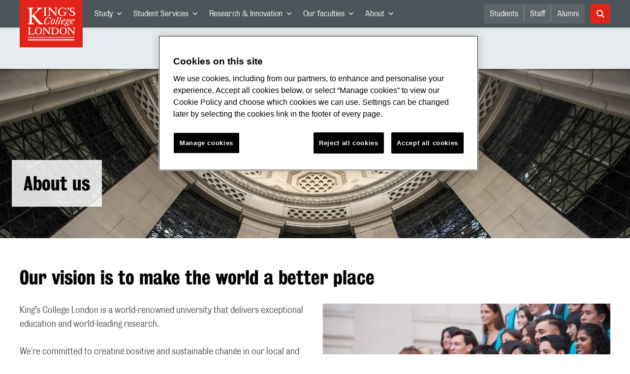

--- FILE ---
content_type: text/html; charset=utf-8
request_url: https://www.kcl.ac.uk/about
body_size: 47231
content:
<!doctype html><html itemscope itemtype="http://schema.org/" lang="en" dir="ltr"><head><meta data-react-helmet="true" name="description" content="King’s College London is a world-renowned university that delivers exceptional education and world-leading research. Find out about our history, people, governance and ways that we create meaningful impact."/><meta data-react-helmet="true" name="author" content="King&#x27;s College London"/><meta data-react-helmet="true" name="id" content="df189a53-5284-4bcb-acac-a9630a366793"/><meta data-react-helmet="true" property="og:site_name" content="King&#x27;s College London"/><meta data-react-helmet="true" property="og:title" content="About King&#x27;s | King&#x27;s College London"/><meta data-react-helmet="true" property="og:description" content="King’s College London is a world-renowned university that delivers exceptional education and world-leading research. Find out about our history, people, governance and ways that we create meaningful impact."/><meta data-react-helmet="true" property="og:url" content="https://www.kcl.ac.uk/about/about-kings"/><meta data-react-helmet="true" property="og:image" content="https://www.kcl.ac.uk/newimages/sspp/sga/bush-house-ceiling-image-credit-nick-wood-15.x58b5914f.jpg?w=780&amp;h=521&amp;crop=780,450,0,36"/><meta data-react-helmet="true" property="og:image:alt" content="Bush House"/><meta data-react-helmet="true" property="og:type" content="article"/><meta data-react-helmet="true" name="twitter:card" content="summary_large_image"/><meta data-react-helmet="true" name="twitter:domain" content="https://www.kcl.ac.uk/about/about-kings"/><meta data-react-helmet="true" name="twitter:site" content="@kingscollegelon"/><meta data-react-helmet="true" name="twitter:creator" content="@kingscollegelon"/><meta data-react-helmet="true" name="twitter:title" content="About King&#x27;s"/><meta data-react-helmet="true" name="twitter:description" content="King’s College London is a world-renowned university that delivers exceptional education and world-leading research. Find out about our history, people, governance and ways that we create meaningful impact."/><meta data-react-helmet="true" name="twitter:url" content="https://www.kcl.ac.uk/about/about-kings"/><meta data-react-helmet="true" name="twitter:image" content="https://www.kcl.ac.uk/newimages/sspp/sga/bush-house-ceiling-image-credit-nick-wood-15.x58b5914f.jpg?w=780&amp;h=521&amp;crop=780,450,0,36"/><meta data-react-helmet="true" name="twitter:image:alt" content="Bush House"/><meta data-react-helmet="true" name="Last-Modified" content="2026-01-29T08:19:28.5809752Z"/><meta data-react-helmet="true" name="app:version" content="1.0.39"/><link data-react-helmet="true" rel="canonical" href="https://www.kcl.ac.uk/about/about-kings"/><script data-react-helmet="true" async="true" src="https://www.googletagmanager.com/gtag/js?id=UA-228896-1"></script><script data-react-helmet="true" >
        window.dataLayer = window.dataLayer || [];
        window.dataLayer.push({"event":"pageDeclaration","audience":null,"levelOfStudy":null,"subjectArea":null,"department":null,"priority":null,"contentType":null,"faculty":null});
        function gtag() { dataLayer.push(arguments); }
        gtag('js', new Date());

        gtag('config', 'UA-228896-1');</script><script data-react-helmet="true" type="application/ld+json">{"@context":"https://schema.org","url":"https://www.kcl.ac.uk/about/about-kings"}</script><script>!function(e,t,a,n){e[n]=e[n]||[],e[n].push({"gtm.start":(new Date).getTime(),event:"gtm.js"});var g=t.getElementsByTagName(a)[0],m=t.createElement(a);m.async=!0,m.src="https://www.googletagmanager.com/gtm.js?id=GTM-W5RSV5",g.parentNode.insertBefore(m,g)}(window,document,"script","dataLayer")</script><script>!function(e,t,a,n){e[n]=e[n]||[],e[n].push({"gtm.start":(new Date).getTime(),event:"gtm.js"});var g=t.getElementsByTagName(a)[0],m=t.createElement(a);m.async=!0,m.src="https://www.googletagmanager.com/gtm.js?id=GTM-W5RSV5",g.parentNode.insertBefore(m,g)}(window,document,"script","dataLayer")</script><script charset="UTF-8" data-domain-script="167b1744-c18f-47c4-bd0c-e8420eacd9e1" type="text/javascript" src="https://cdn.cookielaw.org/scripttemplates/otSDKStub.js"></script><script type="text/javascript" src="https://cdn.cookielaw.org/consent/167b1744-c18f-47c4-bd0c-e8420eacd9e1/OtAutoBlock.js"></script><meta charset="utf-8"/><meta name="viewport" content="width=device-width,initial-scale=1,shrink-to-fit=no"/><meta http-equiv="X-UA-Compatible" content="ie=edge"><!--[if IE 11 ]>
    <meta name="msapplication-config" content="_GhbZtw_6b44702a-1247-455c-a85a-566284dd4848/static/browserconfig.xml" />
    <![endif]--><link rel="manifest" href="/_GhbZtw_6b44702a-1247-455c-a85a-566284dd4848/static/manifest.webmanifest"/><title data-react-helmet="true">About King&#x27;s | King&#x27;s College London</title> <style data-styled="true" data-styled-version="5.3.6">@font-face{font-family:'KingsBureauGrotThreeSeven';src:url('/SiteElements/2017/fonts/KingsBureauGrotesqueThreeSeven-woff.woff') format("woff");font-weight:400;font-style:normal;}/*!sc*/
@font-face{font-family:'KingsBureauGrotFiveOne';src:url('/SiteElements/2017/fonts/KingsBureauGrotesqueFiveOne-woff.woff') format("woff");font-weight:400;font-style:normal;}/*!sc*/
@font-face{font-family:'KingsCaslon';src:url('/SiteElements/2017/fonts/KingsCaslon-woff.woff') format("woff");font-weight:400;font-style:normal;}/*!sc*/
@font-face{font-family:'KingsCaslon';src:url('/SiteElements/2017/fonts/KingsCaslonSemiBold-woff.woff') format("woff");font-weight:600;font-style:normal;}/*!sc*/
@font-face{font-family:'KingsCaslon';src:url('/SiteElements/2017/fonts/KingsCaslonItalic-woff.woff') format("woff");font-weight:400;font-style:italic;}/*!sc*/
@font-face{font-family:'kcl-icons';src:url('/SiteElements/2017/fonts/kcl-icons-woff.woff') format("woff");font-weight:400;font-style:normal;}/*!sc*/
*,*::before,*::after{box-sizing:border-box;}/*!sc*/
body{padding:0;margin:0;font-family:KingsBureauGrotFiveOne,sans-serif;font-size:16px;font-weight:400;color:#464e52;-webkit-font-smoothing:antialiased;-moz-osx-font-smoothing:grayscale;}/*!sc*/
h1,h2,h3,h4,h5,h6{font-weight:400;}/*!sc*/
p{margin-top:0;margin-bottom:1.5rem;}/*!sc*/
ol,ul{margin-top:0;margin-bottom:0;padding-left:0;list-style:none;}/*!sc*/
strong,b{font-family:KingsBureauGrotThreeSeven,sans-serif;font-weight:normal;}/*!sc*/
.sr-only{position:absolute;width:1px;height:1px;padding:0;overflow:hidden;-webkit-clip:rect(0,0,0,0);clip:rect(0,0,0,0);white-space:nowrap;-webkit-clip-path:inset(50%);clip-path:inset(50%);border:0;}/*!sc*/
data-styled.g2[id="sc-global-dWdjLZ1"]{content:"sc-global-dWdjLZ1,"}/*!sc*/
.EzpYq{display:block;position:fixed;left:-1000rem;width:0;height:0;overflow:hidden;-webkit-text-decoration:none;text-decoration:none;}/*!sc*/
.EzpYq:focus{top:0;left:0;width:auto;height:auto;padding:1rem;background-color:#0a2d50;color:#ffffff;overflow:visible;z-index:1002;}/*!sc*/
data-styled.g5[id="SkipNavstyled__SkipNavStyled-sc-mgg415-0"]{content:"EzpYq,"}/*!sc*/
.fabMEN{min-height:4rem;background-color:#5a6369;position:relative;}/*!sc*/
@media screen and (max-width:1024px){.fabMEN{min-height:unset;}}/*!sc*/
data-styled.g6[id="HeaderStyled-sc-1947hrm-0"]{content:"fabMEN,"}/*!sc*/
.hCMAWC{position:relative;width:100%;display:-webkit-box;display:-webkit-flex;display:-ms-flexbox;display:flex;-webkit-flex-wrap:wrap;-ms-flex-wrap:wrap;flex-wrap:wrap;max-width:1248px;padding-top:0;padding-right:8px;padding-bottom:0;padding-left:8px;margin:0 auto;}/*!sc*/
@media screen and (min-width:768px){.hCMAWC{padding-left:12px;padding-right:12px;}}/*!sc*/
data-styled.g7[id="Containerstyled__ContainerStyled-sc-1vp98b6-0"]{content:"hCMAWC,"}/*!sc*/
.bWHEyA{width:100%;}/*!sc*/
.bWHEyA .SubNavDesktopstyled__SubNavStyled-sc-rv2630-0::after{display:none;}/*!sc*/
.bWHEyA .SubNavDesktopstyled__SubNavStyled-sc-rv2630-0::after{content:'';display:block;height:0.75rem;left:0;position:relative;top:0;width:100%;z-index:1;background:#0a2d50;}/*!sc*/
.bWHEyA .section-heading{color:#000000;-webkit-text-decoration:none;text-decoration:none;}/*!sc*/
data-styled.g9[id="Navigationstyled__NavigationStyled-sc-15mhzms-0"]{content:"bWHEyA,"}/*!sc*/
.hvOvDU > img{max-height:100%;max-width:100%;}/*!sc*/
data-styled.g10[id="Logostyled__LogoStyled-sc-ihdj0q-0"]{content:"hvOvDU,"}/*!sc*/
.nmLDz{position:relative;display:-webkit-box;display:-webkit-flex;display:-ms-flexbox;display:flex;-webkit-align-items:center;-webkit-box-align:center;-ms-flex-align:center;align-items:center;-webkit-box-pack:center;-webkit-justify-content:center;-ms-flex-pack:center;justify-content:center;}/*!sc*/
.nmLDz .search-input{display:block;width:100%;height:3rem;padding:0 0.75rem;line-height:3rem;font-family:KingsBureauGrotThreeSeven,sans-serif;font-size:1.5rem;color:#fff;background-color:#3e4649;border:1px solid #cdd7dc;border-radius:5px;}/*!sc*/
.nmLDz .search-input::-ms-clear,.nmLDz .search-input::-ms-reveal{display:none;width:0;height:0;}/*!sc*/
.nmLDz .search-input::-webkit-search-decoration,.nmLDz .search-input::-webkit-search-cancel-button,.nmLDz .search-input::-webkit-search-results-button,.nmLDz .search-input::-webkit-search-results-decoration{display:none;}/*!sc*/
.nmLDz .search-input::-webkit-input-placeholder{font-weight:bold;color:#fff;opacity:0.8;font-size:1.5rem;}/*!sc*/
.nmLDz .search-input::-moz-placeholder{font-weight:bold;color:#fff;opacity:0.8;font-size:1.5rem;}/*!sc*/
.nmLDz .search-input:-ms-input-placeholder{font-weight:bold;color:#fff;opacity:0.8;font-size:1.5rem;}/*!sc*/
.nmLDz .search-input::placeholder{font-weight:bold;color:#fff;opacity:0.8;font-size:1.5rem;}/*!sc*/
.nmLDz > button{position:absolute;right:0px;top:0px;width:3rem;height:100%;padding:0;color:white;background:transparent;border:none;cursor:pointer;font-size:1.5rem;}/*!sc*/
.nmLDz > button:after{font-family:'kcl-icons';content:'\e922';}/*!sc*/
data-styled.g11[id="SearchComponentstyled__SearchComponentStyled-sc-1nql9ju-0"]{content:"nmLDz,"}/*!sc*/
@media screen and (min-width:px){.bXcTNJ li{background-color:#3b4348;}}/*!sc*/
data-styled.g12[id="NavStaticLinksstyled__NavStaticLinksStyled-sc-1dfd9z5-0"]{content:"bXcTNJ,"}/*!sc*/
.gBgfFz{width:100%;-webkit-flex-basis:100%;-ms-flex-preferred-size:100%;flex-basis:100%;padding:0 8px;position:relative;}/*!sc*/
@media screen and (min-width:768px){.gBgfFz{padding-left:12px;padding-right:12px;}}/*!sc*/
@media screen and (min-width:1024px){.gBgfFz{-webkit-flex-basis:auto;-ms-flex-preferred-size:auto;flex-basis:auto;width:100%;}}/*!sc*/
.jkUhFM{width:100%;-webkit-flex-basis:100%;-ms-flex-preferred-size:100%;flex-basis:100%;padding:0 8px;position:relative;}/*!sc*/
@media screen and (min-width:768px){.jkUhFM{padding-left:12px;padding-right:12px;}}/*!sc*/
.SRmbk{width:100%;-webkit-flex-basis:100%;-ms-flex-preferred-size:100%;flex-basis:100%;padding:0 8px;position:relative;}/*!sc*/
@media screen and (min-width:768px){.SRmbk{padding-left:12px;padding-right:12px;}}/*!sc*/
@media screen and (min-width:768px){.SRmbk{display:-webkit-box;display:-webkit-flex;display:-ms-flexbox;display:flex;-webkit-flex:50% 1;-ms-flex:50% 1;flex:50% 1;}}/*!sc*/
@media screen and (min-width:1024px){.SRmbk{display:-webkit-box;display:-webkit-flex;display:-ms-flexbox;display:flex;-webkit-flex:25% 1;-ms-flex:25% 1;flex:25% 1;}}/*!sc*/
.jPTKoj{width:100%;-webkit-flex-basis:100%;-ms-flex-preferred-size:100%;flex-basis:100%;padding:0 8px;position:relative;}/*!sc*/
@media screen and (min-width:768px){.jPTKoj{padding-left:12px;padding-right:12px;}}/*!sc*/
@media screen and (min-width:768px){.jPTKoj{display:-webkit-box;display:-webkit-flex;display:-ms-flexbox;display:flex;-webkit-flex:50% 1;-ms-flex:50% 1;flex:50% 1;}}/*!sc*/
@media screen and (min-width:1024px){.jPTKoj{display:-webkit-box;display:-webkit-flex;display:-ms-flexbox;display:flex;-webkit-flex:33.333333333333336% 1;-ms-flex:33.333333333333336% 1;flex:33.333333333333336% 1;}}/*!sc*/
data-styled.g15[id="Columnstyled__ColumnStyled-sc-f3ck65-0"]{content:"gBgfFz,jkUhFM,SRmbk,jPTKoj,"}/*!sc*/
.fqQzMC{font-family:kcl-icons,sans-serif;speak:none;font-style:normal;font-weight:normal;font-variant:normal;text-transform:none;line-height:1;}/*!sc*/
.fqQzMC:before{content:'\e900';color:inherit;}/*!sc*/
.gOvwTb{font-family:kcl-icons,sans-serif;speak:none;font-style:normal;font-weight:normal;font-variant:normal;text-transform:none;line-height:1;}/*!sc*/
.gOvwTb:before{content:'\e910';color:inherit;}/*!sc*/
.WACbB{font-family:kcl-icons,sans-serif;speak:none;font-style:normal;font-weight:normal;font-variant:normal;text-transform:none;line-height:1;}/*!sc*/
.WACbB:before{content:'\e938';color:inherit;}/*!sc*/
.eAnuqc{font-family:kcl-icons,sans-serif;speak:none;font-style:normal;font-weight:normal;font-variant:normal;text-transform:none;line-height:1;}/*!sc*/
.eAnuqc:before{content:'\e917';color:inherit;}/*!sc*/
.fIEaIS{font-family:kcl-icons,sans-serif;speak:none;font-style:normal;font-weight:normal;font-variant:normal;text-transform:none;line-height:1;}/*!sc*/
.fIEaIS:before{content:'\e91a';color:inherit;}/*!sc*/
.sZron{font-family:kcl-icons,sans-serif;speak:none;font-style:normal;font-weight:normal;font-variant:normal;text-transform:none;line-height:1;}/*!sc*/
.sZron:before{content:'\e92c';color:inherit;}/*!sc*/
.craEJs{font-family:kcl-icons,sans-serif;speak:none;font-style:normal;font-weight:normal;font-variant:normal;text-transform:none;line-height:1;}/*!sc*/
.craEJs:before{content:'\e939';color:inherit;}/*!sc*/
data-styled.g17[id="Iconstyled__IconStyled-sc-1y8i1f9-0"]{content:"fqQzMC,gOvwTb,WACbB,eAnuqc,fIEaIS,sZron,craEJs,"}/*!sc*/
.gchsDS{margin:0 0 0.8em 0;color:#000000;font-family:KingsBureauGrotThreeSeven,sans-serif;font-weight:400;font-size:1.5rem;line-height:1.35;}/*!sc*/
@media screen and (min-width:768px){.gchsDS{font-size:1.875rem;line-height:1.35;}}/*!sc*/
.kCnlhY{margin:0 0 0.8em 0;color:#000000;font-family:KingsBureauGrotThreeSeven,sans-serif;font-weight:400;font-size:1.75rem;line-height:1.35;}/*!sc*/
@media screen and (min-width:768px){.kCnlhY{font-size:2.375rem;line-height:1.25;}}/*!sc*/
.hVFhal{margin:0 0 0.8em 0;color:#000000;font-family:KingsBureauGrotThreeSeven,sans-serif;font-weight:400;font-size:1.375rem;line-height:1.45;}/*!sc*/
@media screen and (min-width:768px){.hVFhal{font-size:1.5rem;line-height:1.45;}}/*!sc*/
.iKsmgH{margin:0 0 0.8em 0;color:#000000;font-family:KingsBureauGrotThreeSeven,sans-serif;font-weight:400;font-size:1.125rem;line-height:1.6;}/*!sc*/
@media screen and (min-width:768px){.iKsmgH{font-size:1.25rem;line-height:1.45;}}/*!sc*/
data-styled.g19[id="Headingstyled__DynamicHeading-sc-1544wc-0"]{content:"gchsDS,kCnlhY,hVFhal,iKsmgH,"}/*!sc*/
.jEWHgQ{max-width:100%;}/*!sc*/
data-styled.g20[id="Imagestyled__ImageStyled-sc-oe75a9-0"]{content:"jEWHgQ,"}/*!sc*/
.cgUnvG{white-space:pre-line;font-family:KingsBureauGrotFiveOne,sans-serif;font-weight:400;font-size:1.125rem;line-height:1.6;}/*!sc*/
data-styled.g23[id="Paragraphstyled__ParagraphStyled-sc-176xsi4-0"]{content:"cgUnvG,"}/*!sc*/
.jCqJbE{position:relative;display:-webkit-box;display:-webkit-flex;display:-ms-flexbox;display:flex;width:100%;height:auto;-webkit-flex-direction:column;-ms-flex-direction:column;flex-direction:column;}/*!sc*/
.jCqJbE:before{content:'';position:absolute;top:0;left:0;display:block;width:100%;height:0.25rem;background:rgba(0,0,0,0.2);z-index:2;}/*!sc*/
.jCqJbE .Imagestyled__ImageStyled-sc-oe75a9-0.card__image{display:block;width:100%;max-width:100%;height:auto;margin-bottom:0;}/*!sc*/
.jCqJbE > a:hover + .card__body .card__heading a{color:#3b5773;-webkit-text-decoration:underline;text-decoration:underline;}/*!sc*/
.jCqJbE .card__image-link{-webkit-flex:0 0 auto;-ms-flex:0 0 auto;flex:0 0 auto;}/*!sc*/
.jCqJbE .card__body{-webkit-flex:1 1 auto;-ms-flex:1 1 auto;flex:1 1 auto;margin-bottom:2rem;padding:1.25rem 1.5rem 1.5rem;background-color:#edf1f2;}/*!sc*/
.jCqJbE .card__heading{margin:0 0 0.5rem 0;font-size:1.25rem;font-family:KingsBureauGrotThreeSeven,sans-serif;line-height:1.4;}/*!sc*/
.jCqJbE .card__heading a{color:#0a2d50;-webkit-text-decoration:none;text-decoration:none;}/*!sc*/
.jCqJbE .card__heading a:hover{color:#3b5773;-webkit-text-decoration:underline;text-decoration:underline;}/*!sc*/
.jCqJbE .card__text{margin-bottom:0;padding-bottom:0;color:#3e4649;font-size:1.125rem;line-height:1.54;}/*!sc*/
.jCqJbE .card__date{display:block;margin-bottom:0.75rem;font-size:1.0rem;line-height:1;}/*!sc*/
.jCqJbE .card__cta{margin-top:1rem;}/*!sc*/
.jCqJbE .card__body{background-color:#ffffff;}/*!sc*/
.jCqJbE .calendar-icon{position:absolute;top:0;left:1.5rem;display:-webkit-box;display:-webkit-flex;display:-ms-flexbox;display:flex;min-width:4rem;min-height:4rem;padding:0.3rem;-webkit-align-items:center;-webkit-box-align:center;-ms-flex-align:center;align-items:center;-webkit-flex-direction:column;-ms-flex-direction:column;flex-direction:column;-webkit-box-pack:center;-webkit-justify-content:center;-ms-flex-pack:center;justify-content:center;text-align:center;background:#ffffff;border-top:0.5rem solid #e22319;box-shadow:0 2px 1rem rgba(0,0,0,0.05);pointer-events:none;z-index:1;}/*!sc*/
.jCqJbE .calendar-icon__month,.jCqJbE .calendar-icon__day{color:#000000;line-height:1;}/*!sc*/
.jCqJbE .calendar-icon__day{margin-bottom:0.25rem;font-family:KingsBureauGrotThreeSeven,sans-serif;font-size:1.875rem;}/*!sc*/
data-styled.g27[id="Cardstyled__CardStyled-sc-u55ca0-0"]{content:"jCqJbE,"}/*!sc*/
.kKIhPG{position:absolute;width:1px;height:1px;padding:0;overflow:hidden;-webkit-clip:rect(0,0,0,0);clip:rect(0,0,0,0);white-space:nowrap;-webkit-clip-path:inset(50%);clip-path:inset(50%);border:0;}/*!sc*/
data-styled.g35[id="VisuallyHiddenstyled__VisuallyHiddenStyled-sc-1i5xmkp-0"]{content:"kKIhPG,"}/*!sc*/
.lnUfei{margin-bottom:3.5rem;}/*!sc*/
.lnUfei .img{position:relative;width:100%;min-height:240px;padding:2.5rem 0;display:-webkit-box;display:-webkit-flex;display:-ms-flexbox;display:flex;-webkit-align-items:flex-end;-webkit-box-align:flex-end;-ms-flex-align:flex-end;align-items:flex-end;}/*!sc*/
.lnUfei .img:before{content:'';display:block;height:0.25rem;left:0;position:absolute;top:0;width:100%;z-index:1;background:rgba(0,0,0,0.2);}/*!sc*/
.lnUfei .img{background:url(/newimages/sspp/sga/bush-house-ceiling-image-credit-nick-wood-15.x58b5914f.jpg?w=1422&h=949&crop=743,496,346,51&f=webp) no-repeat center/cover;background-color:#5a6369;}/*!sc*/
@media screen and (min-width:768px){.lnUfei .img{min-height:344px;padding:4rem 0;background:url(/newimages/sspp/sga/bush-house-ceiling-image-credit-nick-wood-15.x58b5914f.jpg?w=1903&h=1270&crop=1903,588,0,0&f=webp) no-repeat center/cover;}}/*!sc*/
.lnUfei .text-wrap{width:100%;max-width:1280px;margin:0 auto;padding:0 1rem;}/*!sc*/
.lnUfei .text{display:inline-block;max-width:100%;padding:1.5rem;background:rgba(255,255,255,0.85);}/*!sc*/
.lnUfei .Headingstyled__DynamicHeading-sc-1544wc-0{margin-bottom:0;}/*!sc*/
.lnUfei .logo-overlay{-webkit-box-pack:start;-webkit-justify-content:flex-start;-ms-flex-pack:start;justify-content:flex-start;-webkit-align-items:center;-webkit-box-align:center;-ms-flex-align:center;align-items:center;}/*!sc*/
.lnUfei .logo-wrap{display:-webkit-box;display:-webkit-flex;display:-ms-flexbox;display:flex;width:100%;max-width:1230px;margin:0 auto;-webkit-box-pack:inherit;-webkit-justify-content:inherit;-ms-flex-pack:inherit;justify-content:inherit;-webkit-align-items:inherit;-webkit-box-align:inherit;-ms-flex-align:inherit;align-items:inherit;}/*!sc*/
.lnUfei .logo{width:50vw;max-width:192px;}/*!sc*/
@media screen and (min-width:768px){.lnUfei .text-wrap{padding:0 1.5rem;}.lnUfei .logo{max-width:280px;}}/*!sc*/
data-styled.g44[id="HeroBannerstyled__HeroBannerStyled-sc-zw999m-0"]{content:"lnUfei,"}/*!sc*/
.fpdkti{display:block;width:100%;height:100%;}/*!sc*/
.fpdkti .nav-parent-li{margin-bottom:-1px;}/*!sc*/
.fpdkti .nav-parent-a{position:relative;height:3rem;width:100%;display:-webkit-inline-box;display:-webkit-inline-flex;display:-ms-inline-flexbox;display:inline-flex;-webkit-box-pack:center;-webkit-justify-content:center;-ms-flex-pack:center;justify-content:center;-webkit-align-items:center;-webkit-box-align:center;-ms-flex-align:center;align-items:center;-webkit-text-decoration:none;text-decoration:none;color:white;background-color:inherit;}/*!sc*/
.fpdkti .nav-parent-a .Iconstyled__IconStyled-sc-1y8i1f9-0{-webkit-transition:all 150ms;transition:all 150ms;font-size:0.625rem;margin-left:0.5rem;}/*!sc*/
.fpdkti .nav-parent-a.expanded .Iconstyled__IconStyled-sc-1y8i1f9-0{-webkit-transform:rotate(180deg);-ms-transform:rotate(180deg);transform:rotate(180deg);}/*!sc*/
.fpdkti .nav-child-ul{display:none;padding:1rem 0;background-color:#e6ebed;}/*!sc*/
.fpdkti .nav-child-ul.active{display:block;}/*!sc*/
.fpdkti .nav-child-a{height:2.5rem;display:-webkit-box;display:-webkit-flex;display:-ms-flexbox;display:flex;-webkit-box-pack:center;-webkit-justify-content:center;-ms-flex-pack:center;justify-content:center;-webkit-align-items:center;-webkit-box-align:center;-ms-flex-align:center;align-items:center;-webkit-text-decoration:none;text-decoration:none;color:black;}/*!sc*/
data-styled.g48[id="NavComponentstyled__NavComponentStyled-sc-l2og7h-0"]{content:"fpdkti,"}/*!sc*/
.hkDkPc{display:block;background-color:#5a6369;}/*!sc*/
.hkDkPc:after{content:'';position:absolute;display:block;width:100%;height:0.25rem;background:rgba(0,0,0,0.05);z-index:1;}/*!sc*/
.hkDkPc .Containerstyled__ContainerStyled-sc-1vp98b6-0{position:relative;min-height:3rem;padding:0;}/*!sc*/
.hkDkPc .Containerstyled__ContainerStyled-sc-1vp98b6-0 .Logostyled__LogoStyled-sc-ihdj0q-0{position:absolute;top:0px;left:0px;z-index:1000;width:63px;height:auto;}/*!sc*/
.hkDkPc .Containerstyled__ContainerStyled-sc-1vp98b6-0 .nav-container{display:none;width:100%;}/*!sc*/
.hkDkPc .Containerstyled__ContainerStyled-sc-1vp98b6-0 .nav-container.expanded{display:block;}/*!sc*/
.hkDkPc .Containerstyled__ContainerStyled-sc-1vp98b6-0 .search-container{display:-webkit-box;display:-webkit-flex;display:-ms-flexbox;display:flex;-webkit-box-pack:center;-webkit-justify-content:center;-ms-flex-pack:center;justify-content:center;-webkit-align-items:center;-webkit-box-align:center;-ms-flex-align:center;align-items:center;height:8rem;}/*!sc*/
.hkDkPc .Containerstyled__ContainerStyled-sc-1vp98b6-0 .top-bar{position:relative;width:100%;height:3rem;}/*!sc*/
.hkDkPc .Containerstyled__ContainerStyled-sc-1vp98b6-0 .top-bar #nav-toggle{width:2rem;height:2rem;position:absolute;right:1rem;top:0.5rem;padding:0;background:0 0;border-color:transparent;border-radius:0;}/*!sc*/
.hkDkPc .Containerstyled__ContainerStyled-sc-1vp98b6-0 .top-bar #nav-toggle:focus{border-color:rgba(0,158,160,1);box-shadow:0 0 0 0.2rem rgba(0,158,160,1);outline:0;}/*!sc*/
.hkDkPc .Containerstyled__ContainerStyled-sc-1vp98b6-0 .top-bar .icon-bar{background:#ffffff;border-radius:5px;display:block;height:0.125rem;margin:0.3125rem auto;position:relative;-webkit-transition:-webkit-transform 0.2s ease;-webkit-transition:transform 0.2s ease;transition:transform 0.2s ease;width:100%;}/*!sc*/
.hkDkPc .Containerstyled__ContainerStyled-sc-1vp98b6-0 .top-bar .icon-bar.first.active{-webkit-transform:translateX(3px) rotate(45deg);-ms-transform:translateX(3px) rotate(45deg);transform:translateX(3px) rotate(45deg);-webkit-transform-origin:4px center;-ms-transform-origin:4px center;transform-origin:4px center;}/*!sc*/
.hkDkPc .Containerstyled__ContainerStyled-sc-1vp98b6-0 .top-bar .icon-bar.last.active{-webkit-transform:translateX(3px) rotate(-45deg);-ms-transform:translateX(3px) rotate(-45deg);transform:translateX(3px) rotate(-45deg);-webkit-transform-origin:4px center;-ms-transform-origin:4px center;transform-origin:4px center;}/*!sc*/
.hkDkPc .Containerstyled__ContainerStyled-sc-1vp98b6-0 .top-bar .icon-bar.middle.active{opacity:0;}/*!sc*/
.hkDkPc .Containerstyled__ContainerStyled-sc-1vp98b6-0 .NavComponentstyled__NavComponentStyled-sc-l2og7h-0{margin:0;background-color:#e6ebed;}/*!sc*/
.hkDkPc .Containerstyled__ContainerStyled-sc-1vp98b6-0 .NavComponentstyled__NavComponentStyled-sc-l2og7h-0 .nav-parent-li{border-top:3px solid #dce3e6;}/*!sc*/
.hkDkPc .Containerstyled__ContainerStyled-sc-1vp98b6-0 .NavComponentstyled__NavComponentStyled-sc-l2og7h-0 .nav-parent-a{position:relative;-webkit-box-pack:start;-webkit-justify-content:flex-start;-ms-flex-pack:start;justify-content:flex-start;padding-left:1rem;color:#000000;}/*!sc*/
.hkDkPc .Containerstyled__ContainerStyled-sc-1vp98b6-0 .NavComponentstyled__NavComponentStyled-sc-l2og7h-0 .nav-child-a{-webkit-box-pack:start;-webkit-justify-content:flex-start;-ms-flex-pack:start;justify-content:flex-start;padding-left:2rem;}/*!sc*/
.hkDkPc .Containerstyled__ContainerStyled-sc-1vp98b6-0 .NavStaticLinksstyled__NavStaticLinksStyled-sc-1dfd9z5-0{margin:0;padding:1rem;background-color:#d7dfe2;}/*!sc*/
.hkDkPc .Containerstyled__ContainerStyled-sc-1vp98b6-0 .NavStaticLinksstyled__NavStaticLinksStyled-sc-1dfd9z5-0 .nav-static-parent-li{display:block;}/*!sc*/
.hkDkPc .Containerstyled__ContainerStyled-sc-1vp98b6-0 .NavStaticLinksstyled__NavStaticLinksStyled-sc-1dfd9z5-0 .nav-static-parent-a{display:-webkit-box;display:-webkit-flex;display:-ms-flexbox;display:flex;-webkit-align-items:center;-webkit-box-align:center;-ms-flex-align:center;align-items:center;-webkit-box-pack:start;-webkit-justify-content:flex-start;-ms-flex-pack:start;justify-content:flex-start;height:2.5rem;color:black;-webkit-text-decoration:none;text-decoration:none;}/*!sc*/
.hkDkPc .Containerstyled__ContainerStyled-sc-1vp98b6-0 .SearchComponentstyled__SearchComponentStyled-sc-1nql9ju-0{width:90%;}/*!sc*/
.hkDkPc .Containerstyled__ContainerStyled-sc-1vp98b6-0 .SearchComponentstyled__SearchComponentStyled-sc-1nql9ju-0 input{font-size:1.0rem;}/*!sc*/
.hkDkPc .Containerstyled__ContainerStyled-sc-1vp98b6-0 .SearchComponentstyled__SearchComponentStyled-sc-1nql9ju-0 button{font-size:1.0rem;}/*!sc*/
@media screen and (min-width:768px){.hkDkPc .Containerstyled__ContainerStyled-sc-1vp98b6-0 .top-bar #nav-toggle{right:1.5rem;}}/*!sc*/
data-styled.g49[id="NavMobilestyled__NavMobileStyled-sc-1wz55ya-0"]{content:"hkDkPc,"}/*!sc*/
.gZbpxg{display:block;background-color:#e6ebed;}/*!sc*/
.gZbpxg .nav-parent-ul{display:block;width:100%;height:100%;}/*!sc*/
.gZbpxg .nav-parent-a{position:relative;height:3rem;width:100%;display:-webkit-inline-box;display:-webkit-inline-flex;display:-ms-inline-flexbox;display:inline-flex;-webkit-box-pack:center;-webkit-justify-content:center;-ms-flex-pack:center;justify-content:center;-webkit-align-items:center;-webkit-box-align:center;-ms-flex-align:center;align-items:center;-webkit-text-decoration:none;text-decoration:none;color:white;}/*!sc*/
.gZbpxg .nav-parent-a .Iconstyled__IconStyled-sc-1y8i1f9-0{-webkit-transition:all 150ms;transition:all 150ms;font-size:0.625rem;margin-left:0.5rem;}/*!sc*/
.gZbpxg .nav-parent-a.expanded .Iconstyled__IconStyled-sc-1y8i1f9-0{-webkit-transform:rotate(180deg);-ms-transform:rotate(180deg);transform:rotate(180deg);}/*!sc*/
.gZbpxg .nav-child-ul{display:none;padding:1rem 0;background-color:#e6ebed;}/*!sc*/
.gZbpxg .nav-child-ul.active{display:block;}/*!sc*/
.gZbpxg .nav-child-a{display:-webkit-box;display:-webkit-flex;display:-ms-flexbox;display:flex;height:2.5rem;padding-left:1rem;color:#0a2d50;-webkit-align-items:center;-webkit-box-align:center;-ms-flex-align:center;align-items:center;-webkit-box-pack:start;-webkit-justify-content:flex-start;-ms-flex-pack:start;justify-content:flex-start;-webkit-text-decoration:none;text-decoration:none;}/*!sc*/
.gZbpxg .nav-child-a:hover{color:#3b5773;}/*!sc*/
.gZbpxg > .Containerstyled__ContainerStyled-sc-1vp98b6-0{display:block;padding:0;}/*!sc*/
.gZbpxg > .Containerstyled__ContainerStyled-sc-1vp98b6-0 > h1{padding:1.5rem 1rem;margin:0;}/*!sc*/
.gZbpxg > .Containerstyled__ContainerStyled-sc-1vp98b6-0 #sub-nav-toggle{position:relative;height:3rem;width:100%;display:-webkit-box;display:-webkit-flex;display:-ms-flexbox;display:flex;-webkit-align-items:center;-webkit-box-align:center;-ms-flex-align:center;align-items:center;padding:0 1rem;border:none;background-color:transparent;}/*!sc*/
.gZbpxg > .Containerstyled__ContainerStyled-sc-1vp98b6-0 #sub-nav-toggle:after{width:2rem;height:2rem;position:absolute;right:1rem;display:-webkit-box;display:-webkit-flex;display:-ms-flexbox;display:flex;-webkit-align-items:center;-webkit-box-align:center;-ms-flex-align:center;align-items:center;-webkit-box-pack:center;-webkit-justify-content:center;-ms-flex-pack:center;justify-content:center;border-radius:50%;background-color:#0a2d50;color:#ffffff;font-family:'kcl-icons' !important;font-size:1.11111111111111rem;-webkit-transition:all 0.2s ease;transition:all 0.2s ease;content:'\e900';}/*!sc*/
.gZbpxg > .Containerstyled__ContainerStyled-sc-1vp98b6-0 #sub-nav-toggle.expanded:after{-webkit-transform:rotate(180deg);-ms-transform:rotate(180deg);transform:rotate(180deg);}/*!sc*/
.gZbpxg > .Containerstyled__ContainerStyled-sc-1vp98b6-0 .sub-nav-container{display:none;width:100%;}/*!sc*/
.gZbpxg > .Containerstyled__ContainerStyled-sc-1vp98b6-0 .sub-nav-container.expanded{display:block;}/*!sc*/
.gZbpxg > .Containerstyled__ContainerStyled-sc-1vp98b6-0 .sub-nav-text{color:#5a6369;font-size:1.0rem;font-family:KingsBureauGrotFiveOne,sans-serif;}/*!sc*/
.gZbpxg > .Containerstyled__ContainerStyled-sc-1vp98b6-0 .nav-parent-li{padding:0 1rem;border-top:3px solid #dce3e6;}/*!sc*/
.gZbpxg > .Containerstyled__ContainerStyled-sc-1vp98b6-0 .nav-parent-a{-webkit-box-pack:start;-webkit-justify-content:flex-start;-ms-flex-pack:start;justify-content:flex-start;color:#5a6369;}/*!sc*/
.gZbpxg > .Containerstyled__ContainerStyled-sc-1vp98b6-0 .nav-parent-a:after{width:2rem;height:2rem;position:absolute;right:0;top:0.5rem;padding:0;display:-webkit-box;display:-webkit-flex;display:-ms-flexbox;display:flex;-webkit-align-items:center;-webkit-box-align:center;-ms-flex-align:center;align-items:center;-webkit-box-pack:center;-webkit-justify-content:center;-ms-flex-pack:center;justify-content:center;color:#0a2d50;font-family:'kcl-icons' !important;font-size:1.11111111111111rem;-webkit-transition:all 0.2s ease;transition:all 0.2s ease;}/*!sc*/
.gZbpxg > .Containerstyled__ContainerStyled-sc-1vp98b6-0 .nav-parent-a.collapsed:after{content:'\e900';}/*!sc*/
.gZbpxg > .Containerstyled__ContainerStyled-sc-1vp98b6-0 .nav-parent-a.expanded:after{content:'\e900';-webkit-transform:rotate(180deg);-ms-transform:rotate(180deg);transform:rotate(180deg);}/*!sc*/
@media screen and (min-width:768px){.gZbpxg > .Containerstyled__ContainerStyled-sc-1vp98b6-0 > h1{padding:1.5rem;}.gZbpxg > .Containerstyled__ContainerStyled-sc-1vp98b6-0 #sub-nav-toggle{padding:0 1.5rem;}.gZbpxg > .Containerstyled__ContainerStyled-sc-1vp98b6-0 #sub-nav-toggle:after{right:1.5rem;}.gZbpxg > .Containerstyled__ContainerStyled-sc-1vp98b6-0 .nav-parent-li{padding:0 1.5rem;}}/*!sc*/
data-styled.g52[id="SubNavMobilestyled__SubNavMobileStyled-sc-1xll37g-0"]{content:"gZbpxg,"}/*!sc*/
.korgaJ{padding:4rem 0 0;display:-webkit-box;display:-webkit-flex;display:-ms-flexbox;display:flex;-webkit-flex-direction:row;-ms-flex-direction:row;flex-direction:row;-webkit-box-pack:space-evenly;-webkit-justify-content:space-evenly;-ms-flex-pack:space-evenly;justify-content:space-evenly;background-color:#4c555a;}/*!sc*/
.korgaJ address{font-size:1.0rem;font-style:normal;line-height:1.8;white-space:pre;}/*!sc*/
.korgaJ .footer-column{margin-bottom:2.5rem;}/*!sc*/
.korgaJ .footer-mobile-number{margin-bottom:0.75rem;}/*!sc*/
.korgaJ .Containerstyled__ContainerStyled-sc-1vp98b6-0 > div{width:100%;padding-left:0.5rem;padding-right:0.5rem;display:-webkit-box;display:-webkit-flex;display:-ms-flexbox;display:flex;-webkit-flex-direction:column;-ms-flex-direction:column;flex-direction:column;color:#ffffff;}/*!sc*/
.korgaJ .Containerstyled__ContainerStyled-sc-1vp98b6-0 > div .column-title{width:100%;padding-bottom:1rem;margin-bottom:1rem;border-bottom:3px solid #8b9296;font-family:KingsBureauGrotFiveOne,sans-serif;font-weight:400;color:#ffffff;}/*!sc*/
.korgaJ .Containerstyled__ContainerStyled-sc-1vp98b6-0 > div a,.korgaJ .Containerstyled__ContainerStyled-sc-1vp98b6-0 > div span{padding:0.5rem 0;display:inline-block;color:white;font-size:1.125rem;}/*!sc*/
.korgaJ .Containerstyled__ContainerStyled-sc-1vp98b6-0 > div a{padding:1rem 0;font-size:1.0rem;cursor:pointer;-webkit-text-decoration:none;text-decoration:none;}/*!sc*/
.korgaJ .Containerstyled__ContainerStyled-sc-1vp98b6-0 > div a:hover{color:#cdd7dc;-webkit-text-decoration:underline;text-decoration:underline;}/*!sc*/
@media screen and (min-width:768px){.korgaJ .Containerstyled__ContainerStyled-sc-1vp98b6-0 > div{width:16.66667%;min-width:192px;padding-left:0.75rem;padding-right:0.75rem;}.korgaJ .Containerstyled__ContainerStyled-sc-1vp98b6-0 > div a{padding:0.5rem 0;}}/*!sc*/
.korgaJ .Containerstyled__ContainerStyled-sc-1vp98b6-0 > .Logostyled__LogoStyled-sc-ihdj0q-0{margin-top:4rem;margin-bottom:2rem;}/*!sc*/
.korgaJ .Containerstyled__ContainerStyled-sc-1vp98b6-0 > .Logostyled__LogoStyled-sc-ihdj0q-0 img{max-width:480px;margin:auto;}/*!sc*/
@media screen and (min-width:768px){.korgaJ .Containerstyled__ContainerStyled-sc-1vp98b6-0 > .Logostyled__LogoStyled-sc-ihdj0q-0{margin:0;}}/*!sc*/
data-styled.g54[id="FooterMainstyled__FooterMainStyled-sc-9qa4f1-0"]{content:"korgaJ,"}/*!sc*/
.jvWAxc{padding:0.75rem;background-color:#4c555a;}/*!sc*/
.jvWAxc .Containerstyled__ContainerStyled-sc-1vp98b6-0 a{width:100%;padding:1rem 0;margin-right:1.5rem;color:#ffffff;-webkit-text-decoration:none;text-decoration:none;}/*!sc*/
.jvWAxc .Containerstyled__ContainerStyled-sc-1vp98b6-0 a:hover{color:#dce3e6;-webkit-text-decoration:underline;text-decoration:underline;}/*!sc*/
@media screen and (min-width:1024px){.jvWAxc .Containerstyled__ContainerStyled-sc-1vp98b6-0{padding:0 1.5rem;}}/*!sc*/
@media screen and (min-width:768px){.jvWAxc .Containerstyled__ContainerStyled-sc-1vp98b6-0 a{width:auto;}}/*!sc*/
data-styled.g55[id="FooterBottomstyled__FooterBottomStyled-sc-107msnq-0"]{content:"jvWAxc,"}/*!sc*/
.hMgEfX{background-color:#0a2d50;color:#ffffff;}/*!sc*/
.hMgEfX .Headingstyled__DynamicHeading-sc-1544wc-0{color:inherit;margin-right:1.5rem;}/*!sc*/
.hMgEfX .wrapper{display:-webkit-box;display:-webkit-flex;display:-ms-flexbox;display:flex;height:136px;-webkit-flex-direction:column;-ms-flex-direction:column;flex-direction:column;-webkit-box-pack:center;-webkit-justify-content:center;-ms-flex-pack:center;justify-content:center;-webkit-align-items:center;-webkit-box-align:center;-ms-flex-align:center;align-items:center;}/*!sc*/
.hMgEfX .links{display:-webkit-box;display:-webkit-flex;display:-ms-flexbox;display:flex;}/*!sc*/
.hMgEfX .link{color:inherit;-webkit-text-decoration:none;text-decoration:none;height:2.5rem;width:2.5rem;border:0.125rem solid rgba(255,255,255,0.4);display:-webkit-box;display:-webkit-flex;display:-ms-flexbox;display:flex;border-radius:50%;-webkit-box-pack:center;-webkit-justify-content:center;-ms-flex-pack:center;justify-content:center;-webkit-align-items:center;-webkit-box-align:center;-ms-flex-align:center;align-items:center;font-size:1.125rem;margin-right:1rem;}/*!sc*/
.hMgEfX .link:hover{color:#0a2d50;background-color:#ffffff;border:0.125rem solid #ffffff;}/*!sc*/
@media screen and (min-width:768px){.hMgEfX .wrapper{height:6rem;-webkit-flex-direction:row;-ms-flex-direction:row;flex-direction:row;-webkit-box-pack:left;-webkit-justify-content:left;-ms-flex-pack:left;justify-content:left;}.hMgEfX .Headingstyled__DynamicHeading-sc-1544wc-0{margin-bottom:0;}.hMgEfX .link{font-size:1.25rem;height:3rem;width:3rem;}}/*!sc*/
data-styled.g56[id="FooterSocialMedia__FooterSocialMediaStyled-sc-1o8y4mm-0"]{content:"hMgEfX,"}/*!sc*/
.brsdmH{position:relative;width:100%;margin:0 auto;margin-bottom:24px;padding-top:1.5rem;padding-bottom:2rem;background-color:#edf1f2;}/*!sc*/
.brsdmH .Headingstyled__DynamicHeading-sc-1544wc-0{margin-bottom:1rem;}/*!sc*/
@media screen and (min-width:768px){.brsdmH{margin-bottom:56px;padding-top:3rem;padding-bottom:4rem;}}/*!sc*/
.brsdmH .section-heading{font-size:1.25rem;}/*!sc*/
@media screen and (min-width:768px){.brsdmH .section-heading{font-size:1.875rem;}}/*!sc*/
data-styled.g134[id="FullWidthWithColourstyled__FullWidthWithColourStyled-sc-1bbmd2q-0"]{content:"brsdmH,"}/*!sc*/
.etQGXL .spacing-bottom{margin-bottom:1.5rem;}/*!sc*/
.etQGXL .section-heading{text-align:center;}/*!sc*/
.etQGXL .section-break{margin-bottom:1.5rem;border-bottom:3px solid #edf1f2;padding-bottom:0;}/*!sc*/
.etQGXL .keyline{display:block;width:100%;height:3px;margin:1.5rem 0 1.25rem 0;background-color:#dce3e6;}/*!sc*/
.etQGXL .keyline--thin{height:3px;margin:1rem 0 1.25rem 0;}/*!sc*/
.etQGXL .keyline--thick{height:0.25rem;margin:0 0 1.5rem 0;}/*!sc*/
.etQGXL .HeroBannerstyled__HeroBannerStyled-sc-zw999m-0+.FullWidthWithColourstyled__FullWidthWithColourStyled-sc-1bbmd2q-0{margin-top:-56px;}/*!sc*/
@media screen and (min-width:768px){.etQGXL .spacing-bottom{margin-bottom:3.5rem;}}/*!sc*/
data-styled.g135[id="FullWidthComposerstyled__FullWidthComposerStyled-sc-1kqswyw-0"]{content:"etQGXL,"}/*!sc*/
.fYaAer a{color:#0a2d50;font-family:KingsBureauGrotThreeSeven,sans-serif;-webkit-text-decoration:none;text-decoration:none;margin-bottom:0.5rem;display:block;}/*!sc*/
.fYaAer a:hover{color:#3b5773;-webkit-text-decoration:underline;text-decoration:underline;}/*!sc*/
.fYaAer a:last-of-type{margin-bottom:1.5rem;}/*!sc*/
.fYaAer .Paragraphstyled__ParagraphStyled-sc-176xsi4-0,.fYaAer .UnorderedListstyled__UnorderedListStyled-sc-96evio-0{margin-bottom:0px;}/*!sc*/
.fYaAer .Paragraphstyled__ParagraphStyled-sc-176xsi4-0 li,.fYaAer .UnorderedListstyled__UnorderedListStyled-sc-96evio-0 li{margin-bottom:0px;margin-top:-1rem;}/*!sc*/
.fYaAer .col-container{display:-webkit-box;display:-webkit-flex;display:-ms-flexbox;display:flex;width:100%;-webkit-flex-direction:column;-ms-flex-direction:column;flex-direction:column;}/*!sc*/
.fYaAer .col-left{-webkit-flex-basis:100%;-ms-flex-preferred-size:100%;flex-basis:100%;white-space:pre-line;}/*!sc*/
.fYaAer .col-left .YouTubeVideostyled__YouTubeVideoStyled-sc-el2nym-0,.fYaAer .col-left .KalturaVideostyled__KalturaVideoStyled-sc-1hfm3pu-0,.fYaAer .col-left .Imagestyled__ImageStyled-sc-oe75a9-0{margin-bottom:1.5rem;}/*!sc*/
.fYaAer .col-right{-webkit-flex-basis:100%;-ms-flex-preferred-size:100%;flex-basis:100%;white-space:pre-line;}/*!sc*/
@media screen and (min-width:768px){.fYaAer{margin-bottom:3.5rem;}}/*!sc*/
@media screen and (min-width:768px){.fYaAer .col-container{-webkit-flex-direction:row;-ms-flex-direction:row;flex-direction:row;}.fYaAer .col-left{-webkit-flex-basis:50%;-ms-flex-preferred-size:50%;flex-basis:50%;margin-right:2rem;}.fYaAer .col-left .YouTubeVideostyled__YouTubeVideoStyled-sc-el2nym-0,.fYaAer .col-left .KalturaVideostyled__KalturaVideoStyled-sc-1hfm3pu-0,.fYaAer .col-left .Imagestyled__ImageStyled-sc-oe75a9-0{margin-bottom:0px;}.fYaAer .col-right{-webkit-flex-basis:50%;-ms-flex-preferred-size:50%;flex-basis:50%;}}/*!sc*/
data-styled.g146[id="SplitTextMediastyled__SplitTextMediaStyled-sc-51seeb-0"]{content:"fYaAer,"}/*!sc*/
.hHmeZ{display:-webkit-box;display:-webkit-flex;display:-ms-flexbox;display:flex;-webkit-flex-flow:wrap;-ms-flex-flow:wrap;flex-flow:wrap;-webkit-flex-direction:row;-ms-flex-direction:row;flex-direction:row;justify-items:center;-webkit-box-pack:center;-webkit-justify-content:center;-ms-flex-pack:center;justify-content:center;}/*!sc*/
.hHmeZ .section-heading{color:#000000;text-align:center;}/*!sc*/
data-styled.g149[id="PromoSectionstyled__PromoSectionStyled-sc-xtse9m-0"]{content:"hHmeZ,"}/*!sc*/
</style><meta property="og:type" content="website"/><link rel="preconnect" href="https://fonts.googleapis.com"><link rel="preconnect" href="https://fonts.gstatic.com" crossorigin><link href="https://fonts.googleapis.com/css2?family=Wix+Madefor+Display:wght@400;700&display=swap" rel="stylesheet"><meta name="generator" content="Contensis" /></head><body><noscript><iframe src="https://www.googletagmanager.com/ns.html?id=GTM-W5RSV5" height="0" width="0" style="display:none;visibility:hidden"></iframe></noscript><div id="root"> <div data-testid="Layout" class="Layoutstyled__LayoutStyled-sc-15and8u-0"><a class="SkipNavstyled__SkipNavStyled-sc-mgg415-0 EzpYq" href="#main-content">Skip to main content</a><header class="HeaderStyled-sc-1947hrm-0 fabMEN"><div class="Navigationstyled__NavigationStyled-sc-15mhzms-0 bWHEyA"><div class="NavMobilestyled__NavMobileStyled-sc-1wz55ya-0 hkDkPc"><div class="Containerstyled__ContainerStyled-sc-1vp98b6-0 hCMAWC"><div class="Logostyled__LogoStyled-sc-ihdj0q-0 hvOvDU"><img src="/_GhbZtw_6b44702a-1247-455c-a85a-566284dd4848/static/img/kcl-logo.svg?5bb1569efb406aadca16a184977b0ee2&amp;f=webp" alt="Back to King&#x27;s College London homepage" class="Imagestyled__ImageStyled-sc-oe75a9-0 jEWHgQ"/></div><div class="top-bar"><button class="" id="nav-toggle" name="navigation toggle" aria-expanded="false"><span class="VisuallyHiddenstyled__VisuallyHiddenStyled-sc-1i5xmkp-0 kKIhPG">Opens navigation menu</span><span class="icon-bar first "></span><span class="icon-bar middle "></span><span class="icon-bar last "></span></button></div><div class="nav-container "><nav><ul class="NavComponentstyled__NavComponentStyled-sc-l2og7h-0 fpdkti nav-parent-ul nav-unnamed"><li class="nav-parent-li"><a class="nav-parent-a collapsed " href="/study/home" id="bfbe9934-616e-421f-a7f4-63d386c4784a" aria-expanded="false" aria-label="">Study<i class="Iconstyled__IconStyled-sc-1y8i1f9-0 fqQzMC down-caret" aria-hidden="true"></i><span class="VisuallyHiddenstyled__VisuallyHiddenStyled-sc-1i5xmkp-0 kKIhPG">Navigation category. Contains links. Press enter key to expand.</span></a><ul class="nav-child-ul " id="nav-submenu-bfbe9934-616e-421f-a7f4-63d386c4784a"><li class="nav-child-li"><a class="nav-child-a" href="/study/home" aria-label="">Study<span class="VisuallyHiddenstyled__VisuallyHiddenStyled-sc-1i5xmkp-0 kKIhPG">Navigation link in category Study. Press escape key to return to main menu</span></a></li><li class="nav-child-li"><a class="nav-child-a" href="/study/undergraduate">Undergraduate<span class="VisuallyHiddenstyled__VisuallyHiddenStyled-sc-1i5xmkp-0 kKIhPG">Navigation link in category Study. Press escape key to return to main menu</span></a></li><li class="nav-child-li"><a class="nav-child-a" href="/study/postgraduate-taught">Postgraduate taught<span class="VisuallyHiddenstyled__VisuallyHiddenStyled-sc-1i5xmkp-0 kKIhPG">Navigation link in category Study. Press escape key to return to main menu</span></a></li><li class="nav-child-li"><a class="nav-child-a" href="/study/postgraduate-research">Postgraduate Research<span class="VisuallyHiddenstyled__VisuallyHiddenStyled-sc-1i5xmkp-0 kKIhPG">Navigation link in category Study. Press escape key to return to main menu</span></a></li><li class="nav-child-li"><a class="nav-child-a" href="/professional-education">Professional Education<span class="VisuallyHiddenstyled__VisuallyHiddenStyled-sc-1i5xmkp-0 kKIhPG">Navigation link in category Study. Press escape key to return to main menu</span></a></li><li class="nav-child-li"><a class="nav-child-a" href="/study/ciel">International Education &amp; Languages<span class="VisuallyHiddenstyled__VisuallyHiddenStyled-sc-1i5xmkp-0 kKIhPG">Navigation link in category Study. Press escape key to return to main menu</span></a></li><li class="nav-child-li"><a class="nav-child-a" href="/study/international">International<span class="VisuallyHiddenstyled__VisuallyHiddenStyled-sc-1i5xmkp-0 kKIhPG">Navigation link in category Study. Press escape key to return to main menu</span></a></li><li class="nav-child-li"><a class="nav-child-a" href="https://www.kcl.ac.uk/study-legacy/abroad">Study Abroad<span class="VisuallyHiddenstyled__VisuallyHiddenStyled-sc-1i5xmkp-0 kKIhPG">Navigation link in category Study. Press escape key to return to main menu</span></a></li><li class="nav-child-li"><a class="nav-child-a" href="/international-foundation">International Foundation<span class="VisuallyHiddenstyled__VisuallyHiddenStyled-sc-1i5xmkp-0 kKIhPG">Navigation link in category Study. Press escape key to return to main menu</span></a></li><li class="nav-child-li"><a class="nav-child-a" href="/language-centre">Language Centre<span class="VisuallyHiddenstyled__VisuallyHiddenStyled-sc-1i5xmkp-0 kKIhPG">Navigation link in category Study. Press escape key to return to main menu</span></a></li><li class="nav-child-li"><a class="nav-child-a" href="https://www.kcl.ac.uk/summer">Summer and Winter Programmes<span class="VisuallyHiddenstyled__VisuallyHiddenStyled-sc-1i5xmkp-0 kKIhPG">Navigation link in category Study. Press escape key to return to main menu</span></a></li><li class="nav-child-li"><a class="nav-child-a" href="https://www.kcl.ac.uk/accommodation">Accommodation<span class="VisuallyHiddenstyled__VisuallyHiddenStyled-sc-1i5xmkp-0 kKIhPG">Navigation link in category Study. Press escape key to return to main menu</span></a></li><li class="nav-child-li"><a class="nav-child-a" href="/study/social-mobility">Social Mobility<span class="VisuallyHiddenstyled__VisuallyHiddenStyled-sc-1i5xmkp-0 kKIhPG">Navigation link in category Study. Press escape key to return to main menu</span></a></li><li class="nav-child-li"><a class="nav-child-a" href="/visit">Visit King&#x27;s<span class="VisuallyHiddenstyled__VisuallyHiddenStyled-sc-1i5xmkp-0 kKIhPG">Navigation link in category Study. Press escape key to return to main menu</span></a></li></ul></li><li class="nav-parent-li"><a class="nav-parent-a collapsed " href="/campuslife" id="b7ba7108-f1eb-4490-af1b-23def95c63cc" aria-expanded="false" aria-label="">Student Services<i class="Iconstyled__IconStyled-sc-1y8i1f9-0 fqQzMC down-caret" aria-hidden="true"></i><span class="VisuallyHiddenstyled__VisuallyHiddenStyled-sc-1i5xmkp-0 kKIhPG">Navigation category. Contains links. Press enter key to expand.</span></a><ul class="nav-child-ul " id="nav-submenu-b7ba7108-f1eb-4490-af1b-23def95c63cc"><li class="nav-child-li"><a class="nav-child-a" href="/campuslife" aria-label="">Student Services<span class="VisuallyHiddenstyled__VisuallyHiddenStyled-sc-1i5xmkp-0 kKIhPG">Navigation link in category Student Services. Press escape key to return to main menu</span></a></li><li class="nav-child-li"><a class="nav-child-a" href="https://self-service.kcl.ac.uk/article/KA-01913/en-us">Academic Calendar<span class="VisuallyHiddenstyled__VisuallyHiddenStyled-sc-1i5xmkp-0 kKIhPG">Navigation link in category Student Services. Press escape key to return to main menu</span></a></li><li class="nav-child-li"><a class="nav-child-a" href="https://kcl.ac.uk/sport">King’s Sport<span class="VisuallyHiddenstyled__VisuallyHiddenStyled-sc-1i5xmkp-0 kKIhPG">Navigation link in category Student Services. Press escape key to return to main menu</span></a></li><li class="nav-child-li"><a class="nav-child-a" href="/library">Libraries &amp; Collections<span class="VisuallyHiddenstyled__VisuallyHiddenStyled-sc-1i5xmkp-0 kKIhPG">Navigation link in category Student Services. Press escape key to return to main menu</span></a></li><li class="nav-child-li"><a class="nav-child-a" href="https://www.kclsu.org">Student&#x27;s Union<span class="VisuallyHiddenstyled__VisuallyHiddenStyled-sc-1i5xmkp-0 kKIhPG">Navigation link in category Student Services. Press escape key to return to main menu</span></a></li><li class="nav-child-li"><a class="nav-child-a" href="/careers">Careers<span class="VisuallyHiddenstyled__VisuallyHiddenStyled-sc-1i5xmkp-0 kKIhPG">Navigation link in category Student Services. Press escape key to return to main menu</span></a></li><li class="nav-child-li"><a class="nav-child-a" href="/language-centre">Language Centre<span class="VisuallyHiddenstyled__VisuallyHiddenStyled-sc-1i5xmkp-0 kKIhPG">Navigation link in category Student Services. Press escape key to return to main menu</span></a></li><li class="nav-child-li"><a class="nav-child-a" href="/it">King’s IT<span class="VisuallyHiddenstyled__VisuallyHiddenStyled-sc-1i5xmkp-0 kKIhPG">Navigation link in category Student Services. Press escape key to return to main menu</span></a></li><li class="nav-child-li"><a class="nav-child-a" href="https://self-service.kcl.ac.uk/">Student Services Online<span class="VisuallyHiddenstyled__VisuallyHiddenStyled-sc-1i5xmkp-0 kKIhPG">Navigation link in category Student Services. Press escape key to return to main menu</span></a></li><li class="nav-child-li"><a class="nav-child-a" href="/student-life/wellbeing">Mental health and wellbeing<span class="VisuallyHiddenstyled__VisuallyHiddenStyled-sc-1i5xmkp-0 kKIhPG">Navigation link in category Student Services. Press escape key to return to main menu</span></a></li><li class="nav-child-li"><a class="nav-child-a" href="https://www.kcl.ac.uk/students/news">Student news<span class="VisuallyHiddenstyled__VisuallyHiddenStyled-sc-1i5xmkp-0 kKIhPG">Navigation link in category Student Services. Press escape key to return to main menu</span></a></li></ul></li><li class="nav-parent-li"><a class="nav-parent-a collapsed " href="/research" id="36fd05c8-4c24-42e2-abcf-5125fd505e2d" aria-expanded="false" aria-label="">Research &amp; Innovation<i class="Iconstyled__IconStyled-sc-1y8i1f9-0 fqQzMC down-caret" aria-hidden="true"></i><span class="VisuallyHiddenstyled__VisuallyHiddenStyled-sc-1i5xmkp-0 kKIhPG">Navigation category. Contains links. Press enter key to expand.</span></a><ul class="nav-child-ul " id="nav-submenu-36fd05c8-4c24-42e2-abcf-5125fd505e2d"><li class="nav-child-li"><a class="nav-child-a" href="/research" aria-label="">Research &amp; Innovation<span class="VisuallyHiddenstyled__VisuallyHiddenStyled-sc-1i5xmkp-0 kKIhPG">Navigation link in category Research &amp; Innovation. Press escape key to return to main menu</span></a></li><li class="nav-child-li"><a class="nav-child-a" href="/research/explore">Explore<span class="VisuallyHiddenstyled__VisuallyHiddenStyled-sc-1i5xmkp-0 kKIhPG">Navigation link in category Research &amp; Innovation. Press escape key to return to main menu</span></a></li><li class="nav-child-li"><a class="nav-child-a" href="/research/impact">Impact<span class="VisuallyHiddenstyled__VisuallyHiddenStyled-sc-1i5xmkp-0 kKIhPG">Navigation link in category Research &amp; Innovation. Press escape key to return to main menu</span></a></li><li class="nav-child-li"><a class="nav-child-a" href="/research/research-environment">Research Environment<span class="VisuallyHiddenstyled__VisuallyHiddenStyled-sc-1i5xmkp-0 kKIhPG">Navigation link in category Research &amp; Innovation. Press escape key to return to main menu</span></a></li><li class="nav-child-li"><a class="nav-child-a" href="/research/funding">Funding<span class="VisuallyHiddenstyled__VisuallyHiddenStyled-sc-1i5xmkp-0 kKIhPG">Navigation link in category Research &amp; Innovation. Press escape key to return to main menu</span></a></li><li class="nav-child-li"><a class="nav-child-a" href="/research/facilities">Facilities<span class="VisuallyHiddenstyled__VisuallyHiddenStyled-sc-1i5xmkp-0 kKIhPG">Navigation link in category Research &amp; Innovation. Press escape key to return to main menu</span></a></li><li class="nav-child-li"><a class="nav-child-a" href="/research/work-with-kings">Collaborate with King&#x27;s<span class="VisuallyHiddenstyled__VisuallyHiddenStyled-sc-1i5xmkp-0 kKIhPG">Navigation link in category Research &amp; Innovation. Press escape key to return to main menu</span></a></li><li class="nav-child-li"><a class="nav-child-a" href="https://www.kingshealthpartners.org/">King&#x27;s Health Partners<span class="VisuallyHiddenstyled__VisuallyHiddenStyled-sc-1i5xmkp-0 kKIhPG">Navigation link in category Research &amp; Innovation. Press escape key to return to main menu</span></a></li><li class="nav-child-li"><a class="nav-child-a" href="/doctoralcollege">King&#x27;s Doctoral College<span class="VisuallyHiddenstyled__VisuallyHiddenStyled-sc-1i5xmkp-0 kKIhPG">Navigation link in category Research &amp; Innovation. Press escape key to return to main menu</span></a></li></ul></li><li class="nav-parent-li"><a class="nav-parent-a collapsed " href="/faculties-departments" id="65fa36c4-354c-43ac-8cf0-7f24331ce7fe" aria-expanded="false" aria-label="">Our faculties<i class="Iconstyled__IconStyled-sc-1y8i1f9-0 fqQzMC down-caret" aria-hidden="true"></i><span class="VisuallyHiddenstyled__VisuallyHiddenStyled-sc-1i5xmkp-0 kKIhPG">Navigation category. Contains links. Press enter key to expand.</span></a><ul class="nav-child-ul " id="nav-submenu-65fa36c4-354c-43ac-8cf0-7f24331ce7fe"><li class="nav-child-li"><a class="nav-child-a" href="/faculties-departments" aria-label="">Our faculties<span class="VisuallyHiddenstyled__VisuallyHiddenStyled-sc-1i5xmkp-0 kKIhPG">Navigation link in category Our faculties. Press escape key to return to main menu</span></a></li><li class="nav-child-li"><a class="nav-child-a" href="/artshums">Arts &amp; Humanities<span class="VisuallyHiddenstyled__VisuallyHiddenStyled-sc-1i5xmkp-0 kKIhPG">Navigation link in category Our faculties. Press escape key to return to main menu</span></a></li><li class="nav-child-li"><a class="nav-child-a" href="/law">Law<span class="VisuallyHiddenstyled__VisuallyHiddenStyled-sc-1i5xmkp-0 kKIhPG">Navigation link in category Our faculties. Press escape key to return to main menu</span></a></li><li class="nav-child-li"><a class="nav-child-a" href="/nmpc">Nursing, Midwifery &amp; Palliative Care<span class="VisuallyHiddenstyled__VisuallyHiddenStyled-sc-1i5xmkp-0 kKIhPG">Navigation link in category Our faculties. Press escape key to return to main menu</span></a></li><li class="nav-child-li"><a class="nav-child-a" href="/business">Business<span class="VisuallyHiddenstyled__VisuallyHiddenStyled-sc-1i5xmkp-0 kKIhPG">Navigation link in category Our faculties. Press escape key to return to main menu</span></a></li><li class="nav-child-li"><a class="nav-child-a" href="/lsm">Life Sciences &amp; Medicine<span class="VisuallyHiddenstyled__VisuallyHiddenStyled-sc-1i5xmkp-0 kKIhPG">Navigation link in category Our faculties. Press escape key to return to main menu</span></a></li><li class="nav-child-li"><a class="nav-child-a" href="/ioppn">Psychiatry, Psychology &amp; Neuroscience<span class="VisuallyHiddenstyled__VisuallyHiddenStyled-sc-1i5xmkp-0 kKIhPG">Navigation link in category Our faculties. Press escape key to return to main menu</span></a></li><li class="nav-child-li"><a class="nav-child-a" href="/nmes">Natural, Mathematical &amp; Engineering Sciences<span class="VisuallyHiddenstyled__VisuallyHiddenStyled-sc-1i5xmkp-0 kKIhPG">Navigation link in category Our faculties. Press escape key to return to main menu</span></a></li><li class="nav-child-li"><a class="nav-child-a" href="/dentistry">Dentistry, Oral &amp; Craniofacial Sciences<span class="VisuallyHiddenstyled__VisuallyHiddenStyled-sc-1i5xmkp-0 kKIhPG">Navigation link in category Our faculties. Press escape key to return to main menu</span></a></li><li class="nav-child-li"><a class="nav-child-a" href="/sspp">Social Sciences &amp; Public Policy<span class="VisuallyHiddenstyled__VisuallyHiddenStyled-sc-1i5xmkp-0 kKIhPG">Navigation link in category Our faculties. Press escape key to return to main menu</span></a></li></ul></li><li class="nav-parent-li"><a class="nav-parent-a collapsed " href="/about" id="9cde7764-7c42-441d-babb-270b82e2b077" aria-expanded="false" aria-label="">About<i class="Iconstyled__IconStyled-sc-1y8i1f9-0 fqQzMC down-caret" aria-hidden="true"></i><span class="VisuallyHiddenstyled__VisuallyHiddenStyled-sc-1i5xmkp-0 kKIhPG">Navigation category. Contains links. Press enter key to expand.</span></a><ul class="nav-child-ul " id="nav-submenu-9cde7764-7c42-441d-babb-270b82e2b077"><li class="nav-child-li"><a class="nav-child-a" href="/about" aria-label="">About<span class="VisuallyHiddenstyled__VisuallyHiddenStyled-sc-1i5xmkp-0 kKIhPG">Navigation link in category About. Press escape key to return to main menu</span></a></li><li class="nav-child-li"><a class="nav-child-a" href="/about/history">History<span class="VisuallyHiddenstyled__VisuallyHiddenStyled-sc-1i5xmkp-0 kKIhPG">Navigation link in category About. Press escape key to return to main menu</span></a></li><li class="nav-child-li"><a class="nav-child-a" href="/about/strategy">Strategy<span class="VisuallyHiddenstyled__VisuallyHiddenStyled-sc-1i5xmkp-0 kKIhPG">Navigation link in category About. Press escape key to return to main menu</span></a></li><li class="nav-child-li"><a class="nav-child-a" href="/about/strategy/learning-and-teaching">Learning &amp; Teaching<span class="VisuallyHiddenstyled__VisuallyHiddenStyled-sc-1i5xmkp-0 kKIhPG">Navigation link in category About. Press escape key to return to main menu</span></a></li><li class="nav-child-li"><a class="nav-child-a" href="/about/our-people">Our People<span class="VisuallyHiddenstyled__VisuallyHiddenStyled-sc-1i5xmkp-0 kKIhPG">Navigation link in category About. Press escape key to return to main menu</span></a></li><li class="nav-child-li"><a class="nav-child-a" href="/jobs">Work at King&#x27;s<span class="VisuallyHiddenstyled__VisuallyHiddenStyled-sc-1i5xmkp-0 kKIhPG">Navigation link in category About. Press escape key to return to main menu</span></a></li><li class="nav-child-li"><a class="nav-child-a" href="/about/partnerships">Partnerships<span class="VisuallyHiddenstyled__VisuallyHiddenStyled-sc-1i5xmkp-0 kKIhPG">Navigation link in category About. Press escape key to return to main menu</span></a></li><li class="nav-child-li"><a class="nav-child-a" href="/about/governance-policies-and-procedures">Governance, policies &amp; procedures<span class="VisuallyHiddenstyled__VisuallyHiddenStyled-sc-1i5xmkp-0 kKIhPG">Navigation link in category About. Press escape key to return to main menu</span></a></li><li class="nav-child-li"><a class="nav-child-a" href="/professional-services">Professional &amp; Support Services<span class="VisuallyHiddenstyled__VisuallyHiddenStyled-sc-1i5xmkp-0 kKIhPG">Navigation link in category About. Press escape key to return to main menu</span></a></li><li class="nav-child-li"><a class="nav-child-a" href="/about/governance-policies-and-procedures/diversity-inclusivity">Diversity &amp; Inclusion<span class="VisuallyHiddenstyled__VisuallyHiddenStyled-sc-1i5xmkp-0 kKIhPG">Navigation link in category About. Press escape key to return to main menu</span></a></li><li class="nav-child-li"><a class="nav-child-a" href="/about/governance-policies-and-procedures/financial-information">Financial information<span class="VisuallyHiddenstyled__VisuallyHiddenStyled-sc-1i5xmkp-0 kKIhPG">Navigation link in category About. Press escape key to return to main menu</span></a></li><li class="nav-child-li"><a class="nav-child-a" href="/impact">King’s Impact<span class="VisuallyHiddenstyled__VisuallyHiddenStyled-sc-1i5xmkp-0 kKIhPG">Navigation link in category About. Press escape key to return to main menu</span></a></li><li class="nav-child-li"><a class="nav-child-a" href="https://www.kcl.ac.uk/kingsvenues">King&#x27;s Venues<span class="VisuallyHiddenstyled__VisuallyHiddenStyled-sc-1i5xmkp-0 kKIhPG">Navigation link in category About. Press escape key to return to main menu</span></a></li></ul></li></ul><ul class="NavStaticLinksstyled__NavStaticLinksStyled-sc-1dfd9z5-0 bXcTNJ nav-static-parent-ul undefined"><li class="nav-static-parent-li"><a class="nav-static-parent-a" href="/students">Students</a></li><li class="nav-static-parent-li"><a class="nav-static-parent-a" href="https://internal.kcl.ac.uk">Staff</a></li><li class="nav-static-parent-li"><a class="nav-static-parent-a" href="/alumni">Alumni</a></li></ul><div class="search-container"><div class="SearchComponentstyled__SearchComponentStyled-sc-1nql9ju-0 nmLDz header-search"><input type="search" class="search-input" name="search form" value="" placeholder="Search King&#x27;s"/><button class="search-button" name="search button" title="Search" aria-label="Search"></button></div></div></nav></div></div></div><div class="SubNavMobilestyled__SubNavMobileStyled-sc-1xll37g-0 gZbpxg"><div class="Containerstyled__ContainerStyled-sc-1vp98b6-0 hCMAWC"><h1 class="Headingstyled__DynamicHeading-sc-1544wc-0 gchsDS"><a class="section-heading" href="/">King&#x27;s College London</a></h1></div></div></div></header><main id="main-content"><div class="HubPagestyled__HubPageStyled-sc-j8rs5o-0"><div class="HeroBannerstyled__HeroBannerStyled-sc-zw999m-0 lnUfei herobannerHub" data-test-id="hero-banner"><section class="img " role="presentation"><div class="text-wrap"><div class="text"><h1 class="Headingstyled__DynamicHeading-sc-1544wc-0 kCnlhY">About us</h1></div></div></section></div><div class="FullWidthComposerstyled__FullWidthComposerStyled-sc-1kqswyw-0 etQGXL"><div class="Containerstyled__ContainerStyled-sc-1vp98b6-0 hCMAWC"><div class="Columnstyled__ColumnStyled-sc-f3ck65-0 gBgfFz"><div class="SplitTextMediastyled__SplitTextMediaStyled-sc-51seeb-0 fYaAer"><section><h2 class="Headingstyled__DynamicHeading-sc-1544wc-0 kCnlhY">Our vision is to make the world a better place</h2><div class="col-container"><div class="col-left"><p class="Paragraphstyled__ParagraphStyled-sc-176xsi4-0 cgUnvG">King’s College London is a world-renowned university that delivers exceptional education and world-leading research.

We&#x27;re committed to creating positive and sustainable change in our local and global communities through outstanding education, impactful research, and genuine service to society.</p></div><div class="col-right"><img src="/newimages/about/features/kings-business-school-graduation.x76ee4645.jpg?f=webp" alt="King&#x27;s Business School graduating students posing for a group photograph." class="Imagestyled__ImageStyled-sc-oe75a9-0 jEWHgQ"/></div></div></section></div></div></div><div class="FullWidthWithColourstyled__FullWidthWithColourStyled-sc-1bbmd2q-0 brsdmH"><div class="Containerstyled__ContainerStyled-sc-1vp98b6-0 hCMAWC"><div class="PromoSectionstyled__PromoSectionStyled-sc-xtse9m-0 hHmeZ"><div class="Columnstyled__ColumnStyled-sc-f3ck65-0 jkUhFM"><h2 class="Headingstyled__DynamicHeading-sc-1544wc-0 gchsDS section-heading">Find out more</h2></div><div class="Columnstyled__ColumnStyled-sc-f3ck65-0 SRmbk"><article class="Cardstyled__CardStyled-sc-u55ca0-0 jCqJbE"><a class="card__image-link" title="Our history" href="/about/history"><img src="/newimages/about/thumb/historical-image-of-woman-in-lab.x482b4e81.jpg?f=webp" alt="" class="Imagestyled__ImageStyled-sc-oe75a9-0 jEWHgQ card__image" aria-hidden="true"/></a><div class="card__body"><h3 class="card__heading"><a class="" title="Our history" href="/about/history">Our history</a></h3><p class="card__text">King&#x27;s was founded in 1829 but our roots reach back to the 12th century. </p></div></article></div><div class="Columnstyled__ColumnStyled-sc-f3ck65-0 SRmbk"><article class="Cardstyled__CardStyled-sc-u55ca0-0 jCqJbE"><a class="card__image-link" title="Our people" href="/about/our-people"><img src="/image-library/strand-windows-alumni-wall.x0510f507.jpg?w=1500&amp;h=440&amp;crop=780,440,64,0&amp;f=webp" alt="" class="Imagestyled__ImageStyled-sc-oe75a9-0 jEWHgQ card__image" aria-hidden="true"/></a><div class="card__body"><h3 class="card__heading"><a class="" title="Our people" href="/about/our-people">Our people</a></h3><p class="card__text">Our senior leadership, Professional Services and faculties and departments.</p></div></article></div><div class="Columnstyled__ColumnStyled-sc-f3ck65-0 SRmbk"><article class="Cardstyled__CardStyled-sc-u55ca0-0 jCqJbE"><a class="card__image-link" title="King’s Strategy 2030" href="/about/strategy"><img src="/newimages/strategy-2030/strategy-2030-hero-banner-collage.x66a6e3e8.jpg?w=1424&amp;h=440&amp;crop=780,440,322,0&amp;f=webp" alt="" class="Imagestyled__ImageStyled-sc-oe75a9-0 jEWHgQ card__image" aria-hidden="true"/></a><div class="card__body"><h3 class="card__heading"><a class="" title="King’s Strategy 2030" href="/about/strategy">King’s Strategy 2030</a></h3><p class="card__text">In service of society through academic excellence.</p></div></article></div><div class="Columnstyled__ColumnStyled-sc-f3ck65-0 SRmbk"><article class="Cardstyled__CardStyled-sc-u55ca0-0 jCqJbE"><a class="card__image-link" href="https://www.kcl.ac.uk/jobs" target="_self" title="Work at King&#x27;s" rel="noopener noreferrer"><img src="/newimages/hr/780x440/jobs-at-kings.xc491bee2.jpg?f=webp" alt="" class="Imagestyled__ImageStyled-sc-oe75a9-0 jEWHgQ card__image" aria-hidden="true"/></a><div class="card__body"><h3 class="card__heading"><a class="" href="https://www.kcl.ac.uk/jobs" target="_self" title="Work at King&#x27;s" rel="noopener noreferrer">Work at King&#x27;s</a></h3><p class="card__text">Job vacancies across research, teaching and professional services.</p></div></article></div></div> </div></div><div class="Containerstyled__ContainerStyled-sc-1vp98b6-0 hCMAWC"><div class="Columnstyled__ColumnStyled-sc-f3ck65-0 gBgfFz"><div class="SplitTextMediastyled__SplitTextMediaStyled-sc-51seeb-0 fYaAer"><section><h2 class="Headingstyled__DynamicHeading-sc-1544wc-0 kCnlhY">King’s by numbers</h2><div class="col-container"><div class="col-left"><p class="Paragraphstyled__ParagraphStyled-sc-176xsi4-0 cgUnvG">King’s was founded in 1829 and is made up of five campuses across London.

We have more than 42,000 students and over 185,000 alumni from all over the world and have 14 Nobel Laureates.

Our annual research income is £257m and we are 6th in the world for research ‘power’ (2021 Research Excellence Framework).

We are ranked 31st in the world (QS World University Rankings 2026) and 36th in the world (Times Higher Education World Rankings 2025).

We are also ranked 33rd in the world in the Times Higher Education Impact Rankings that measure universities against the United Nations&#x27; Sustainable Development Goals (SDGs).

100% of the electricity we purchase directly comes from UK wind energy (since October 2017). King&#x27;s target is to be net zero carbon by 2025.</p></div><div class="col-right"><img src="/newimages/study/paid-media/pgt23/pg23-aq-folsm-scientist.xcbfe6627.jpg?w=4552&amp;h=3034&amp;crop=4276,2905,258,100&amp;f=webp" alt="A female scientist placing liquid in a test tube." class="Imagestyled__ImageStyled-sc-oe75a9-0 jEWHgQ"/></div></div></section></div></div></div><div class="FullWidthWithColourstyled__FullWidthWithColourStyled-sc-1bbmd2q-0 brsdmH"><div class="Containerstyled__ContainerStyled-sc-1vp98b6-0 hCMAWC"><div class="PromoSectionstyled__PromoSectionStyled-sc-xtse9m-0 hHmeZ"><div class="Columnstyled__ColumnStyled-sc-f3ck65-0 jkUhFM"><h2 class="Headingstyled__DynamicHeading-sc-1544wc-0 gchsDS section-heading">Discover more about our community</h2></div><div class="Columnstyled__ColumnStyled-sc-f3ck65-0 jPTKoj"><article class="Cardstyled__CardStyled-sc-u55ca0-0 jCqJbE"><a class="card__image-link" href="https://www.kcl.ac.uk/about/strategy/learning-and-teaching" target="_self" title="Learning and teaching" rel="noopener noreferrer"><img src="/ImportedImages/Schools/SSPP/DEPS/Web-Pics/Teaching.x922484d3.jpg?w=780&amp;h=520&amp;crop=780,440,0,40&amp;f=webp" alt="" class="Imagestyled__ImageStyled-sc-oe75a9-0 jEWHgQ card__image" aria-hidden="true"/></a><div class="card__body"><h3 class="card__heading"><a class="" href="https://www.kcl.ac.uk/about/strategy/learning-and-teaching" target="_self" title="Learning and teaching" rel="noopener noreferrer">Learning and teaching</a></h3><p class="card__text">Our students become critical thinkers who can lead and change the world.</p></div></article></div><div class="Columnstyled__ColumnStyled-sc-f3ck65-0 jPTKoj"><article class="Cardstyled__CardStyled-sc-u55ca0-0 jCqJbE"><a class="card__image-link" href="https://www.kcl.ac.uk/research/home" target="_self" title="Research and innovation" rel="noopener noreferrer"><img src="/newimages/ah/dfi/241016-xr-research-seminar.x530e1439.png?w=780&amp;h=440&amp;f=webp" alt="" class="Imagestyled__ImageStyled-sc-oe75a9-0 jEWHgQ card__image" aria-hidden="true"/></a><div class="card__body"><h3 class="card__heading"><a class="" href="https://www.kcl.ac.uk/research/home" target="_self" title="Research and innovation" rel="noopener noreferrer">Research and innovation</a></h3><p class="card__text">Research is core to what we do, what we care about and how we educate.</p></div></article></div><div class="Columnstyled__ColumnStyled-sc-f3ck65-0 jPTKoj"><article class="Cardstyled__CardStyled-sc-u55ca0-0 jCqJbE"><a class="card__image-link" href="https://www.kcl.ac.uk/service/about-service" target="_self" title="Service" rel="noopener noreferrer"><img src="/newimages/service/service-volunteering/kings-volunteering-staff-using-service-time-at-crisis.x2af1a8f5.png?crop=780,440,0,5&amp;f=webp" alt="" class="Imagestyled__ImageStyled-sc-oe75a9-0 jEWHgQ card__image" aria-hidden="true"/></a><div class="card__body"><h3 class="card__heading"><a class="" href="https://www.kcl.ac.uk/service/about-service" target="_self" title="Service" rel="noopener noreferrer">Service</a></h3><p class="card__text">We&#x27;re committed to social impact and change, both locally and globally.</p></div></article></div></div> </div></div><div class="Containerstyled__ContainerStyled-sc-1vp98b6-0 hCMAWC"><div class="Columnstyled__ColumnStyled-sc-f3ck65-0 gBgfFz"><div class="SplitTextMediastyled__SplitTextMediaStyled-sc-51seeb-0 fYaAer"><section><h2 class="Headingstyled__DynamicHeading-sc-1544wc-0 kCnlhY">Creating meaningful impact</h2><div class="col-container"><div class="col-left"><p class="Paragraphstyled__ParagraphStyled-sc-176xsi4-0 cgUnvG">Our mission is to ensure that our research, education and commitment to service result in positive change and value for people, planet and society.

Our community has identified five urgent global challenges to focus our attention as we deepen our partnerships on local, national and global levels.</p><a href="https://www.kcl.ac.uk/impact" rel="noopener noreferrer">Read about our impact priorities</a><a href="https://www.kcl.ac.uk/climate-sustainability" rel="noopener noreferrer">Find out how we&#x27;re accelerating climate research, education and action</a></div><div class="col-right"><img src="/newimages/about/features/impact-thinblueline.x793f11ed.png?crop=780,430,10,0&amp;f=webp" alt="A section of the Earth, with space and the moon in the background." class="Imagestyled__ImageStyled-sc-oe75a9-0 jEWHgQ"/></div></div></section></div></div></div><div class="FullWidthWithColourstyled__FullWidthWithColourStyled-sc-1bbmd2q-0 brsdmH"><div class="Containerstyled__ContainerStyled-sc-1vp98b6-0 hCMAWC"><div class="PromoSectionstyled__PromoSectionStyled-sc-xtse9m-0 hHmeZ"><div class="Columnstyled__ColumnStyled-sc-f3ck65-0 jkUhFM"><h2 class="Headingstyled__DynamicHeading-sc-1544wc-0 gchsDS section-heading">Latest news and updates from King&#x27;s</h2></div><div class="Columnstyled__ColumnStyled-sc-f3ck65-0 jPTKoj"><article class="Cardstyled__CardStyled-sc-u55ca0-0 jCqJbE"><a class="card__image-link" href="https://www.kcl.ac.uk/news" target="_self" title="King’s news centre" rel="noopener noreferrer"><img src="/newimages/culture/article-image-780x450px/2023/780x440-l-kcl-science-gallery-2-34-science-gallery-london-particle-shrine.x4552ae45.jpg?crop=780,440,0,40&amp;f=webp" alt="" class="Imagestyled__ImageStyled-sc-oe75a9-0 jEWHgQ card__image" aria-hidden="true"/></a><div class="card__body"><h3 class="card__heading"><a class="" href="https://www.kcl.ac.uk/news" target="_self" title="King’s news centre" rel="noopener noreferrer">King’s news centre</a></h3><p class="card__text">Read our latest news stories from across the arts, sciences and health.</p></div></article></div><div class="Columnstyled__ColumnStyled-sc-f3ck65-0 jPTKoj"><article class="Cardstyled__CardStyled-sc-u55ca0-0 jCqJbE"><a class="card__image-link" href="https://www.kcl.ac.uk/news/spotlight" target="_self" title="Spotlight" rel="noopener noreferrer"><img src="/newimages/research/homepage/life-sciences-day-lab-work-promo-mobile-image.x7764f2cc.png?crop=780,440,0,5&amp;f=webp" alt="" class="Imagestyled__ImageStyled-sc-oe75a9-0 jEWHgQ card__image" aria-hidden="true"/></a><div class="card__body"><h3 class="card__heading"><a class="" href="https://www.kcl.ac.uk/news/spotlight" target="_self" title="Spotlight" rel="noopener noreferrer">Spotlight</a></h3><p class="card__text">Read about the impact King’s has on the world&#x27;s greatest challenges.</p></div></article></div><div class="Columnstyled__ColumnStyled-sc-f3ck65-0 jPTKoj"><article class="Cardstyled__CardStyled-sc-u55ca0-0 jCqJbE"><a class="card__image-link" title="Campus improvements" href="/about/investing-in-our-campuses"><img src="/newimages/about/images/bush-house-west-wing-impression-800x450.x0f3f4b69.jpg?w=782&amp;h=440&amp;crop=780,440,1,0&amp;f=webp" alt="" class="Imagestyled__ImageStyled-sc-oe75a9-0 jEWHgQ card__image" aria-hidden="true"/></a><div class="card__body"><h3 class="card__heading"><a class="" title="Campus improvements" href="/about/investing-in-our-campuses">Campus improvements</a></h3><p class="card__text">We’re investing to inspire the very best learning, teaching and research.</p></div></article></div></div> </div></div></div></div></main><footer class="Footerstyled__FooterStyled-sc-10jrmii-0"><div class="FooterSocialMedia__FooterSocialMediaStyled-sc-1o8y4mm-0 hMgEfX"><div class="Containerstyled__ContainerStyled-sc-1vp98b6-0 hCMAWC"><div class="Columnstyled__ColumnStyled-sc-f3ck65-0 jkUhFM wrapper"><h5 class="Headingstyled__DynamicHeading-sc-1544wc-0 hVFhal">Connect with King’s College London</h5><div class="links"><a class="link" href="http://www.facebook.com/kingscollegelondon" target="_blank" title="King’s College London on Facebook" rel="noopener noreferrer"><i class="Iconstyled__IconStyled-sc-1y8i1f9-0 gOvwTb" aria-hidden="true"></i></a><a class="link" href="http://x.com/kingscollegelon" target="_blank" title="King’s College London on X" rel="noopener noreferrer"><i class="Iconstyled__IconStyled-sc-1y8i1f9-0 WACbB" aria-hidden="true"></i></a><a class="link" href="http://www.instagram.com/lifeatkings" target="_blank" title="King’s College London on Instagram" rel="noopener noreferrer"><i class="Iconstyled__IconStyled-sc-1y8i1f9-0 eAnuqc" aria-hidden="true"></i></a><a class="link" href="http://www.linkedin.com/company/7198" target="_blank" title="King’s College London on LinkedIn" rel="noopener noreferrer"><i class="Iconstyled__IconStyled-sc-1y8i1f9-0 fIEaIS" aria-hidden="true"></i></a><a class="link" href="http://www.youtube.com/user/kingscollegelondon" target="_blank" title="King’s College London on YouTube" rel="noopener noreferrer"><i class="Iconstyled__IconStyled-sc-1y8i1f9-0 sZron" aria-hidden="true"></i></a><a class="link" href="https://bsky.app/profile/kingscollegelondon.bsky.social" target="_blank" title="King’s College London on Bluesky" rel="noopener noreferrer"><i class="Iconstyled__IconStyled-sc-1y8i1f9-0 craEJs" aria-hidden="true"></i></a></div></div></div></div><div class="FooterMainstyled__FooterMainStyled-sc-9qa4f1-0 korgaJ"><div class="Containerstyled__ContainerStyled-sc-1vp98b6-0 hCMAWC"><div class="footer-column"><h5 class="Headingstyled__DynamicHeading-sc-1544wc-0 iKsmgH column-title">Study</h5><a href="/study/undergraduate">Degree courses<span class="VisuallyHiddenstyled__VisuallyHiddenStyled-sc-1i5xmkp-0 kKIhPG">Footer navigation link</span></a><a href="/study/postgraduate-taught">Postgraduate taught<span class="VisuallyHiddenstyled__VisuallyHiddenStyled-sc-1i5xmkp-0 kKIhPG">Footer navigation link</span></a><a href="/study/postgraduate-research">Postgraduate research<span class="VisuallyHiddenstyled__VisuallyHiddenStyled-sc-1i5xmkp-0 kKIhPG">Footer navigation link</span></a><a href="/study/international">International<span class="VisuallyHiddenstyled__VisuallyHiddenStyled-sc-1i5xmkp-0 kKIhPG">Footer navigation link</span></a><a href="/summer">Summer schools<span class="VisuallyHiddenstyled__VisuallyHiddenStyled-sc-1i5xmkp-0 kKIhPG">Footer navigation link</span></a><a href="/student-experience">Student experience<span class="VisuallyHiddenstyled__VisuallyHiddenStyled-sc-1i5xmkp-0 kKIhPG">Footer navigation link</span></a></div><div class="footer-column"><h5 class="Headingstyled__DynamicHeading-sc-1544wc-0 iKsmgH column-title">Information for</h5><a href="/new-students">New students<span class="VisuallyHiddenstyled__VisuallyHiddenStyled-sc-1i5xmkp-0 kKIhPG">Footer navigation link</span></a><a href="/students">Current students<span class="VisuallyHiddenstyled__VisuallyHiddenStyled-sc-1i5xmkp-0 kKIhPG">Footer navigation link</span></a><a href="https://internal.kcl.ac.uk">Staff<span class="VisuallyHiddenstyled__VisuallyHiddenStyled-sc-1i5xmkp-0 kKIhPG">Footer navigation link</span></a><a href="/alumni">Alumni<span class="VisuallyHiddenstyled__VisuallyHiddenStyled-sc-1i5xmkp-0 kKIhPG">Footer navigation link</span></a></div><div class="footer-column"><h5 class="Headingstyled__DynamicHeading-sc-1544wc-0 iKsmgH column-title">Facilities</h5><a href="https://self-service.kcl.ac.uk/">Student services<span class="VisuallyHiddenstyled__VisuallyHiddenStyled-sc-1i5xmkp-0 kKIhPG">Footer navigation link</span></a><a href="https://www.kcl.ac.uk/accommodation">Accommodation<span class="VisuallyHiddenstyled__VisuallyHiddenStyled-sc-1i5xmkp-0 kKIhPG">Footer navigation link</span></a><a href="https://www.kcl.ac.uk/library">Libraries &amp; Collections<span class="VisuallyHiddenstyled__VisuallyHiddenStyled-sc-1i5xmkp-0 kKIhPG">Footer navigation link</span></a><a href="/it">King’s IT<span class="VisuallyHiddenstyled__VisuallyHiddenStyled-sc-1i5xmkp-0 kKIhPG">Footer navigation link</span></a><a href="https://self-service.kcl.ac.uk/article/KA-01913/en-us">Academic Calendar<span class="VisuallyHiddenstyled__VisuallyHiddenStyled-sc-1i5xmkp-0 kKIhPG">Footer navigation link</span></a></div><div class="footer-column"><h5 class="Headingstyled__DynamicHeading-sc-1544wc-0 iKsmgH column-title">Discover King&#x27;s</h5><a href="/news">News Centre<span class="VisuallyHiddenstyled__VisuallyHiddenStyled-sc-1i5xmkp-0 kKIhPG">Footer navigation link</span></a><a href="/events">Events<span class="VisuallyHiddenstyled__VisuallyHiddenStyled-sc-1i5xmkp-0 kKIhPG">Footer navigation link</span></a><a href="https://www.kclsu.org">Student&#x27;s Union<span class="VisuallyHiddenstyled__VisuallyHiddenStyled-sc-1i5xmkp-0 kKIhPG">Footer navigation link</span></a><a href="/visit">Visit King&#x27;s<span class="VisuallyHiddenstyled__VisuallyHiddenStyled-sc-1i5xmkp-0 kKIhPG">Footer navigation link</span></a><a href="/jobs">Work at King&#x27;s<span class="VisuallyHiddenstyled__VisuallyHiddenStyled-sc-1i5xmkp-0 kKIhPG">Footer navigation link</span></a><a href="/about">King&#x27;s community<span class="VisuallyHiddenstyled__VisuallyHiddenStyled-sc-1i5xmkp-0 kKIhPG">Footer navigation link</span></a></div><div class="footer-column"><h5 class="Headingstyled__DynamicHeading-sc-1544wc-0 iKsmgH column-title">Contact us</h5><a class="footer-mobile-number" href="tel:+4402078365454">+44 (0)20 7836 5454</a><address>King&#x27;s College London<br/>Strand<br/>London<br/>WC2R 2LS<br/>United Kingdom</address></div><div class="footer-column"><a href="/"><div class="Logostyled__LogoStyled-sc-ihdj0q-0 hvOvDU"><img src="/_GhbZtw_6b44702a-1247-455c-a85a-566284dd4848/static/img/kcl-logo.svg?5bb1569efb406aadca16a184977b0ee2&amp;f=webp" alt="Back to King&#x27;s College London homepage" class="Imagestyled__ImageStyled-sc-oe75a9-0 jEWHgQ"/></div></a></div></div></div><div class="FooterBottomstyled__FooterBottomStyled-sc-107msnq-0 jvWAxc"><div class="Containerstyled__ContainerStyled-sc-1vp98b6-0 hCMAWC"><a href="/terms">Terms &amp; conditions<span class="VisuallyHiddenstyled__VisuallyHiddenStyled-sc-1i5xmkp-0 kKIhPG">Footer navigation link</span></a><a href="/terms/privacy">Privacy policy<span class="VisuallyHiddenstyled__VisuallyHiddenStyled-sc-1i5xmkp-0 kKIhPG">Footer navigation link</span></a><a href="/policyhub/modern-slavery-act-transparency-statement/modern-slavery-act-transparency-statement">Modern slavery statement<span class="VisuallyHiddenstyled__VisuallyHiddenStyled-sc-1i5xmkp-0 kKIhPG">Footer navigation link</span></a><a href="/sitehelp">Site help<span class="VisuallyHiddenstyled__VisuallyHiddenStyled-sc-1i5xmkp-0 kKIhPG">Footer navigation link</span></a><a href="/sitehelp/accessibility">Accessibility<span class="VisuallyHiddenstyled__VisuallyHiddenStyled-sc-1i5xmkp-0 kKIhPG">Footer navigation link</span></a><a href="/sitehelp/cookie">Manage cookies<span class="VisuallyHiddenstyled__VisuallyHiddenStyled-sc-1i5xmkp-0 kKIhPG">Footer navigation link</span></a></div></div></footer></div></div><script >window.versionStatus = "published"; window.REDUX_DATA = {"navigation":{"root":{"id":"e6e21805-ed32-4c08-b538-3e306d97fe63","parentId":null,"projectId":"website","slug":"","displayName":"Home","language":"en-GB","path":"\u002F","childCount":50,"children":[{"id":"a442808b-6b05-45c0-8592-0986f316fec3","parentId":"e6e21805-ed32-4c08-b538-3e306d97fe63","projectId":"website","slug":"about","displayName":"About","language":"en-GB","path":"\u002Fabout","childCount":12,"children":[],"entry":{"sys":{"id":"df189a53-5284-4bcb-acac-a9630a366793","language":"en-GB","contentTypeId":"hubPage","dataFormat":"entry"}},"isCanonical":false,"version":{"versionNo":"8.0"},"includeInMenu":true},{"id":"aa6e7252-49ef-4b9a-a95e-b3bbd3fab1b6","parentId":"e6e21805-ed32-4c08-b538-3e306d97fe63","projectId":"website","slug":"campuslife","displayName":"Campus life","language":"en-GB","path":"\u002Fcampuslife","childCount":0,"children":[],"entry":{"sys":{"id":"b7ba7108-f1eb-4490-af1b-23def95c63cc","language":"en-GB","contentTypeId":"navigationItem","dataFormat":"entry"}},"isCanonical":true,"version":{"versionNo":"2.0"},"includeInMenu":true},{"id":"6093a456-dfd0-4d3a-8890-a58eb57a4aaf","parentId":"e6e21805-ed32-4c08-b538-3e306d97fe63","projectId":"website","slug":"careers","displayName":"Careers & Employability","language":"en-GB","path":"\u002Fcareers","childCount":4,"children":[],"entry":{"sys":{"id":"4f3edfa1-35bc-408b-ba73-427648d3768a","language":"en-GB","contentTypeId":"contentPageGeneric","dataFormat":"entry"}},"isCanonical":true,"version":{"versionNo":"14.0"},"includeInMenu":true},{"id":"bd855446-9e91-4052-87b9-f77a5de495bc","parentId":"e6e21805-ed32-4c08-b538-3e306d97fe63","projectId":"website","slug":"climate-sustainability","displayName":"King’s Climate & Sustainability","language":"en-GB","path":"\u002Fclimate-sustainability","childCount":8,"children":[],"entry":{"sys":{"id":"e86279b5-2c8e-48bf-b528-dbd63d025cbc","language":"en-GB","contentTypeId":"hubPage","dataFormat":"entry"}},"isCanonical":true,"version":{"versionNo":"4.0"},"includeInMenu":true},{"id":"350e2d8e-6c9a-4822-8957-bdf2d7300208","parentId":"e6e21805-ed32-4c08-b538-3e306d97fe63","projectId":"website","slug":"contactus","displayName":"Contact King's College London","language":"en-GB","path":"\u002Fcontactus","childCount":0,"children":[],"entry":{"sys":{"id":"a3192832-f423-468b-b22d-34dbfa3a0ce6","language":"en-GB","contentTypeId":"contentPageGeneric","dataFormat":"entry"}},"isCanonical":true,"version":{"versionNo":"2.0"},"includeInMenu":true},{"id":"6f762a50-3e4a-4f14-a59f-569f296dc0aa","parentId":"e6e21805-ed32-4c08-b538-3e306d97fe63","projectId":"website","slug":"data-empowerment-clinic","displayName":"Data Empowerment Clinic","language":"en-GB","path":"\u002Fdata-empowerment-clinic","childCount":1,"children":[],"entry":{"sys":{"id":"cc1fa81d-165d-42e2-8716-abf57920281b","language":"en-GB","contentTypeId":"contentPageGeneric","dataFormat":"entry"}},"isCanonical":true,"version":{"versionNo":"2.0"},"includeInMenu":true},{"id":"fa9c9c61-7c0b-4d12-917e-c2aa6febec6c","parentId":"e6e21805-ed32-4c08-b538-3e306d97fe63","projectId":"website","slug":"design-system","displayName":"design-system","language":"en-GB","path":"\u002Fdesign-system","childCount":0,"children":[],"entry":{"sys":{"id":"851bb386-92d3-4b0b-ae18-01e393b537a2","language":"en-GB","contentTypeId":"designSystem","dataFormat":"entry"}},"isCanonical":true,"version":{"versionNo":"8.0"},"includeInMenu":false},{"id":"5481a029-e1e9-440b-be26-4c55ab895bc5","parentId":"e6e21805-ed32-4c08-b538-3e306d97fe63","projectId":"website","slug":"discover","displayName":"Discover King's","language":"en-GB","path":"\u002Fdiscover","childCount":4,"children":[],"isCanonical":true,"version":{"versionNo":"3.0"},"includeInMenu":true},{"id":"37644e5d-3a84-47ea-a3cc-198e445e9ca0","parentId":"e6e21805-ed32-4c08-b538-3e306d97fe63","projectId":"website","slug":"discover-kings","displayName":"Discover-kings","language":"en-GB","path":"\u002Fdiscover-kings","childCount":26,"children":[],"isCanonical":false,"version":{"versionNo":"1.0"},"includeInMenu":false},{"id":"1e8c103f-d703-418c-9d1c-8973c857269c","parentId":"e6e21805-ed32-4c08-b538-3e306d97fe63","projectId":"website","slug":"doctoralcollege","displayName":"King's Doctoral College","language":"en-GB","path":"\u002Fdoctoralcollege","childCount":9,"children":[],"entry":{"sys":{"id":"98520ac5-fbb3-486c-9ff5-7c8f7080793f","language":"en-GB","contentTypeId":"contentPageGeneric","dataFormat":"entry"}},"isCanonical":true,"version":{"versionNo":"4.0"},"includeInMenu":false},{"id":"ab69b95b-7e2b-4e98-a1ac-22124d85841d","parentId":"e6e21805-ed32-4c08-b538-3e306d97fe63","projectId":"website","slug":"events","displayName":"Events","language":"en-GB","path":"\u002Fevents","childCount":18,"children":[],"entry":{"sys":{"id":"f2c461fe-3cfe-48be-b0af-8f1030f97dbb","language":"en-GB","contentTypeId":"featuredEvents","dataFormat":"entry"}},"isCanonical":true,"version":{"versionNo":"3.0"},"includeInMenu":false},{"id":"080ef13c-74a0-4bce-80b3-fb2de8476f9f","parentId":"e6e21805-ed32-4c08-b538-3e306d97fe63","projectId":"website","slug":"foi-disclosure","displayName":"Freedom of information disclosure log","language":"en-GB","path":"\u002Ffoi-disclosure","childCount":0,"children":[],"entry":{"sys":{"id":"aa1d74fa-f647-4670-97ea-443a5102e911","language":"en-GB","contentTypeId":"listingPage","dataFormat":"entry"}},"isCanonical":true,"version":{"versionNo":"1.0"},"includeInMenu":true},{"id":"b21a7837-f84b-469b-90c8-a9a6eb118c99","parentId":"e6e21805-ed32-4c08-b538-3e306d97fe63","projectId":"website","slug":"healthcheck","displayName":"healthcheck","language":"en-GB","path":"\u002Fhealthcheck","childCount":0,"children":[],"entry":{"sys":{"id":"cbc1a15f-bb66-4161-932e-631ba934704d","language":"en-GB","contentTypeId":"healthcheck","dataFormat":"entry"}},"isCanonical":true,"version":{"versionNo":"3.0"},"includeInMenu":false},{"id":"8e843398-b727-45be-8fec-2a896a4440f3","parentId":"e6e21805-ed32-4c08-b538-3e306d97fe63","projectId":"website","slug":"impact","displayName":"impact","language":"en-GB","path":"\u002Fimpact","childCount":11,"children":[],"entry":{"sys":{"id":"8fcb0950-7343-4343-bf22-c0f3d921bdce","language":"en-GB","contentTypeId":"hubPage","dataFormat":"entry"}},"isCanonical":true,"version":{"versionNo":"2.0"},"includeInMenu":false},{"id":"49dbbb06-9b0a-4c2c-9375-4d7deb9d5fc5","parentId":"e6e21805-ed32-4c08-b538-3e306d97fe63","projectId":"website","slug":"international-foundation","displayName":"King's International Foundation","language":"en-GB","path":"\u002Finternational-foundation","childCount":10,"children":[],"entry":{"sys":{"id":"b81bd525-b36f-4118-92bc-e541900a595e","language":"en-GB","contentTypeId":"hubPage","dataFormat":"entry"}},"isCanonical":true,"version":{"versionNo":"6.0"},"includeInMenu":true},{"id":"1ba5aac6-2ce0-4a80-afec-d2b9e39c0f43","parentId":"e6e21805-ed32-4c08-b538-3e306d97fe63","projectId":"website","slug":"jobs","displayName":"Jobs at King's College London","language":"en-GB","path":"\u002Fjobs","childCount":25,"children":[],"entry":{"sys":{"id":"6017f527-a90c-42d4-a738-5a58c653030e","language":"en-GB","contentTypeId":"hubPage","dataFormat":"entry"}},"isCanonical":true,"version":{"versionNo":"4.0"},"includeInMenu":true},{"id":"e6e7e3a2-3632-44cf-9101-887720bf747f","parentId":"e6e21805-ed32-4c08-b538-3e306d97fe63","projectId":"website","slug":"kingsvenues","displayName":"King's Venues","language":"en-GB","path":"\u002Fkingsvenues","childCount":7,"children":[],"entry":{"sys":{"id":"f714a2d0-b489-4b0e-a2df-94b7a05e13fe","language":"en-GB","contentTypeId":"hubPage","dataFormat":"entry"}},"isCanonical":true,"version":{"versionNo":"4.0"},"includeInMenu":true},{"id":"eb855f02-1f98-4c41-98da-a5f3f9e3322a","parentId":"e6e21805-ed32-4c08-b538-3e306d97fe63","projectId":"website","slug":"kms","displayName":"King’s Maths School","language":"en-GB","path":"\u002Fkms","childCount":0,"children":[],"entry":{"sys":{"id":"4f1487e1-44e4-4ae4-bc50-e1a99aca3a43","language":"en-GB","contentTypeId":"contentPageGeneric","dataFormat":"entry"}},"isCanonical":true,"version":{"versionNo":"2.0"},"includeInMenu":true},{"id":"4be8091c-820b-42e3-9b01-43a9bcc3c3fd","parentId":"e6e21805-ed32-4c08-b538-3e306d97fe63","projectId":"website","slug":"kumec","displayName":"King's Undergraduate Medical Education in the Community","language":"en-GB","path":"\u002Fkumec","childCount":4,"children":[],"entry":{"sys":{"id":"473e9a39-7a4d-4ee9-a522-64a9063b28d4","language":"en-GB","contentTypeId":"hubPage","dataFormat":"entry"}},"isCanonical":true,"version":{"versionNo":"2.0"},"includeInMenu":true},{"id":"579aa869-a987-4dde-a48b-a7d8e3e7e718","parentId":"e6e21805-ed32-4c08-b538-3e306d97fe63","projectId":"website","slug":"libproxy","displayName":"Libproxy","language":"en-GB","path":"\u002Flibproxy","childCount":0,"children":[],"entry":{"sys":{"id":"3f7b1729-e03a-4872-89df-fae302d44263","language":"en-GB","contentTypeId":"contentPageGeneric","dataFormat":"entry"}},"isCanonical":true,"version":{"versionNo":"2.0"},"includeInMenu":true},{"id":"d541c5f6-bbde-4f7e-b1a3-8fdf58eb81b2","parentId":"e6e21805-ed32-4c08-b538-3e306d97fe63","projectId":"website","slug":"links","displayName":"Links","language":"en-GB","path":"\u002Flinks","childCount":3,"children":[],"isCanonical":false,"version":{"versionNo":"1.0"},"includeInMenu":false},{"id":"19c51b7a-d378-4145-8eb5-39df4f9ffce6","parentId":"e6e21805-ed32-4c08-b538-3e306d97fe63","projectId":"website","slug":"new-students","displayName":"New Students","language":"en-GB","path":"\u002Fnew-students","childCount":11,"children":[],"entry":{"sys":{"id":"4edc3e2d-5216-437d-899b-275387e9be96","language":"en-GB","contentTypeId":"hubPage","dataFormat":"entry"}},"isCanonical":true,"version":{"versionNo":"2.0"},"includeInMenu":true},{"id":"baf50d3b-17ef-4954-97da-c39b5761a838","parentId":"e6e21805-ed32-4c08-b538-3e306d97fe63","projectId":"website","slug":"news","displayName":"News","language":"en-GB","path":"\u002Fnews","childCount":10372,"children":[],"entry":{"sys":{"id":"6018e3b2-1334-4e29-995b-bd2958b5027c","language":"en-GB","contentTypeId":"featuredNews","dataFormat":"entry"}},"isCanonical":true,"version":{"versionNo":"7.0"},"includeInMenu":true},{"id":"0848529a-6fd9-414a-b73b-221922641beb","parentId":"e6e21805-ed32-4c08-b538-3e306d97fe63","projectId":"website","slug":"offer-holders","displayName":"Offer holders","language":"en-GB","path":"\u002Foffer-holders","childCount":1,"children":[],"isCanonical":false,"version":{"versionNo":"4.0"},"includeInMenu":true},{"id":"4b1bf4ba-08db-4364-b9bb-cdce304f1099","parentId":"e6e21805-ed32-4c08-b538-3e306d97fe63","projectId":"website","slug":"online-payments","displayName":"Online payments","language":"en-GB","path":"\u002Fonline-payments","childCount":4,"children":[],"entry":{"sys":{"id":"e9b47f3a-1f0f-4ffb-90f5-1fab11212223","language":"en-GB","contentTypeId":"contentPageGeneric","dataFormat":"entry"}},"isCanonical":true,"version":{"versionNo":"3.0"},"includeInMenu":false},{"id":"1642906b-57da-43df-b621-454fb380efb5","parentId":"e6e21805-ed32-4c08-b538-3e306d97fe63","projectId":"website","slug":"onlinecourses","displayName":"onlinecourses","language":"en-GB","path":"\u002Fonlinecourses","childCount":32,"children":[],"isCanonical":false,"version":{"versionNo":"3.0"},"includeInMenu":true},{"id":"24d40dd2-9f19-4e26-a4b8-09d158e76b58","parentId":"e6e21805-ed32-4c08-b538-3e306d97fe63","projectId":"website","slug":"parents","displayName":"Parents","language":"en-GB","path":"\u002Fparents","childCount":2,"children":[],"isCanonical":true,"version":{"versionNo":"2.0"},"includeInMenu":false},{"id":"638a559d-ca13-4c1a-883c-4f088edaa252","parentId":"e6e21805-ed32-4c08-b538-3e306d97fe63","projectId":"website","slug":"people","displayName":"People","language":"en-GB","path":"\u002Fpeople","childCount":11491,"children":[],"entry":{"sys":{"id":"75d774bb-0f99-4956-a17e-8a8d80226c29","language":"en-GB","contentTypeId":"listingPage","dataFormat":"entry"}},"isCanonical":true,"version":{"versionNo":"3.0"},"includeInMenu":true},{"id":"2adff70f-0193-420d-8f51-fe2bf8c6ece6","parentId":"e6e21805-ed32-4c08-b538-3e306d97fe63","projectId":"website","slug":"policyhub","displayName":"Policy Hub","language":"en-GB","path":"\u002Fpolicyhub","childCount":189,"children":[],"entry":{"sys":{"id":"ea43a2ee-2b45-4629-be06-5396c729d7a4","language":"en-GB","contentTypeId":"listingPage","dataFormat":"entry"}},"isCanonical":true,"version":{"versionNo":"2.0"},"includeInMenu":true},{"id":"31655412-2bdf-4966-9fb2-a72c51c5ffcc","parentId":"e6e21805-ed32-4c08-b538-3e306d97fe63","projectId":"website","slug":"professional-education","displayName":"Professional Education","language":"en-GB","path":"\u002Fprofessional-education","childCount":12,"children":[],"entry":{"sys":{"id":"13bbdd69-5710-4bf6-8800-d80aa8cc251b","language":"en-GB","contentTypeId":"hubPage","dataFormat":"entry"}},"isCanonical":true,"version":{"versionNo":"6.0"},"includeInMenu":true},{"id":"8eab12c9-8d7a-428d-8a12-6604ef4e0184","parentId":"e6e21805-ed32-4c08-b538-3e306d97fe63","projectId":"website","slug":"professional-services","displayName":"Professional services","language":"en-GB","path":"\u002Fprofessional-services","childCount":41,"children":[],"entry":{"sys":{"id":"002c160a-92b2-4e85-b3b9-35ce2bcbb512","language":"en-GB","contentTypeId":"professionalServicesHub","dataFormat":"entry"}},"isCanonical":true,"version":{"versionNo":"9.0"},"includeInMenu":true},{"id":"d0b5a704-b064-41c9-9222-1d4539b4166e","parentId":"e6e21805-ed32-4c08-b538-3e306d97fe63","projectId":"website","slug":"research","displayName":"Research & Innovation","language":"en-GB","path":"\u002Fresearch","childCount":2001,"children":[],"entry":{"sys":{"id":"8438fcde-526a-4160-9865-d6c753b37e60","language":"en-GB","contentTypeId":"hubPage","dataFormat":"entry"}},"isCanonical":true,"version":{"versionNo":"12.0"},"includeInMenu":true},{"id":"28a34c49-aa5a-4a8f-8667-f01611addae6","parentId":"e6e21805-ed32-4c08-b538-3e306d97fe63","projectId":"website","slug":"sail-centres","displayName":"SaIL Centres","language":"en-GB","path":"\u002Fsail-centres","childCount":8,"children":[],"entry":{"sys":{"id":"d55db417-6374-4050-89a0-50c576fe3a4d","language":"en-GB","contentTypeId":"hubPage","dataFormat":"entry"}},"isCanonical":true,"version":{"versionNo":"3.0"},"includeInMenu":true},{"id":"7e2881d7-12b2-4644-94ec-44ef4e242086","parentId":"e6e21805-ed32-4c08-b538-3e306d97fe63","projectId":"website","slug":"science","displayName":"Science at King’s","language":"en-GB","path":"\u002Fscience","childCount":5,"children":[],"entry":{"sys":{"id":"c22431d4-3637-47ca-bb47-31e9513909f7","language":"en-GB","contentTypeId":"hubPage","dataFormat":"entry"}},"isCanonical":true,"version":{"versionNo":"1.0"},"includeInMenu":true},{"id":"67ffe940-e93f-4486-be8e-4039785445de","parentId":"e6e21805-ed32-4c08-b538-3e306d97fe63","projectId":"website","slug":"search","displayName":"King's Search","language":"en-GB","path":"\u002Fsearch","childCount":0,"children":[],"entry":{"sys":{"id":"d4794c3f-9a97-4117-abdd-30aa9714567b","language":"en-GB","contentTypeId":"orgUnit","dataFormat":"entry"}},"isCanonical":true,"version":{"versionNo":"4.0"},"includeInMenu":true},{"id":"bfbe127a-5d69-4969-9260-7c6f9fa18acf","parentId":"e6e21805-ed32-4c08-b538-3e306d97fe63","projectId":"website","slug":"sitehelp","displayName":"Site help","language":"en-GB","path":"\u002Fsitehelp","childCount":27,"children":[],"entry":{"sys":{"id":"d61cf247-2b4d-4d83-a4c6-a86753a57139","language":"en-GB","contentTypeId":"navigationItem","dataFormat":"entry"}},"isCanonical":true,"version":{"versionNo":"6.0"},"includeInMenu":true},{"id":"fa600be3-e476-4ee8-98b0-2b97649add6f","parentId":"e6e21805-ed32-4c08-b538-3e306d97fe63","projectId":"website","slug":"sitemap","displayName":"Sitemap","language":"en-GB","path":"\u002Fsitemap","childCount":0,"children":[],"entry":{"sys":{"id":"262e23b4-725c-4ed5-b284-f22b2012ed26","language":"en-GB","contentTypeId":"externalLink","dataFormat":"entry"}},"isCanonical":true,"version":{"versionNo":"3.0"},"includeInMenu":true},{"id":"57418bd6-a10d-4f1d-b8d6-3bf23244f95c","parentId":"e6e21805-ed32-4c08-b538-3e306d97fe63","projectId":"website","slug":"smhw","displayName":"Student Mental Health and Wellbeing at King’s","language":"en-GB","path":"\u002Fsmhw","childCount":4,"children":[],"entry":{"sys":{"id":"2bd9bae2-b780-46b3-a1e3-2b74e01d85df","language":"en-GB","contentTypeId":"hubPage","dataFormat":"entry"}},"isCanonical":true,"version":{"versionNo":"5.0"},"includeInMenu":true},{"id":"abafc857-f952-44f7-afb2-abc206b1a5b6","parentId":"e6e21805-ed32-4c08-b538-3e306d97fe63","projectId":"website","slug":"student-fees","displayName":"Student Fees","language":"en-GB","path":"\u002Fstudent-fees","childCount":29,"children":[],"entry":{"sys":{"id":"cbce0574-5aae-4a77-9160-5c3af764dc7c","language":"en-GB","contentTypeId":"hubPage","dataFormat":"entry"}},"isCanonical":true,"version":{"versionNo":"2.0"},"includeInMenu":true},{"id":"db6da15c-769e-45c3-a4a0-033d76d17acf","parentId":"e6e21805-ed32-4c08-b538-3e306d97fe63","projectId":"website","slug":"student-life","displayName":"Students","language":"en-GB","path":"\u002Fstudent-life","childCount":11,"children":[],"entry":{"sys":{"id":"b9869945-4ed4-4e39-97a8-1339b57eb82b","language":"en-GB","contentTypeId":"hubPage","dataFormat":"entry"}},"isCanonical":true,"version":{"versionNo":"12.0"},"includeInMenu":false},{"id":"be414724-fd37-496b-abf8-d009ee1f6582","parentId":"e6e21805-ed32-4c08-b538-3e306d97fe63","projectId":"website","slug":"study","displayName":"Study","language":"en-GB","path":"\u002Fstudy","childCount":34,"children":[],"entry":{"sys":{"id":"53b55f5d-b28b-4655-b8db-a5b5c81d5fe5","language":"en-GB","contentTypeId":"hubPage","dataFormat":"entry"}},"isCanonical":false,"version":{"versionNo":"12.0"},"includeInMenu":true},{"id":"086a634c-dfd1-41f7-8409-6a0daebf2eff","parentId":"e6e21805-ed32-4c08-b538-3e306d97fe63","projectId":"website","slug":"study-at-kings","displayName":"Study at King's","language":"en-GB","path":"\u002Fstudy-at-kings","childCount":35,"children":[],"isCanonical":false,"version":{"versionNo":"11.0"},"includeInMenu":true},{"id":"12d2112d-6644-4334-93b8-3792f454636f","parentId":"e6e21805-ed32-4c08-b538-3e306d97fe63","projectId":"website","slug":"studyundergraduatemodulestest-new-module-title","displayName":"Test new module title IKM","language":"en-GB","path":"\u002Fstudyundergraduatemodulestest-new-module-title","childCount":0,"children":[],"entry":{"sys":{"id":"1be1b333-47a7-4f31-b790-841032a62e56","language":"en-GB","contentTypeId":"module","dataFormat":"entry"}},"isCanonical":true,"version":{"versionNo":"1.0"},"includeInMenu":true},{"id":"1fc0f815-d93b-4e3c-9032-709f3c451cb9","parentId":"e6e21805-ed32-4c08-b538-3e306d97fe63","projectId":"website","slug":"terms","displayName":"Terms & conditions","language":"en-GB","path":"\u002Fterms","childCount":2,"children":[],"entry":{"sys":{"id":"e9e8d4f0-30de-4630-8812-194512f78b6b","language":"en-GB","contentTypeId":"navigationItem","dataFormat":"entry"}},"isCanonical":true,"version":{"versionNo":"8.0"},"includeInMenu":true},{"id":"6f5a95fc-ec73-4198-ad68-ec5be7cdef30","parentId":"e6e21805-ed32-4c08-b538-3e306d97fe63","projectId":"website","slug":"test","displayName":"Test","language":"en-GB","path":"\u002Ftest","childCount":22,"children":[],"isCanonical":true,"version":{"versionNo":"10.0"},"includeInMenu":true},{"id":"60ef8387-3028-4976-8c0a-44e52215fb20","parentId":"e6e21805-ed32-4c08-b538-3e306d97fe63","projectId":"website","slug":"test-new-module-title-ikm-6","displayName":"Test new module title (IKM)","language":"en-GB","path":"\u002Ftest-new-module-title-ikm-6","childCount":0,"children":[],"entry":{"sys":{"id":"961d79c4-e1a0-48a2-b271-78d9dfd2321c","language":"en-GB","contentTypeId":"module","dataFormat":"entry"}},"isCanonical":true,"version":{"versionNo":"1.0"},"includeInMenu":true},{"id":"b22b4f90-6252-4b19-bb8b-61a0f74b59dc","parentId":"e6e21805-ed32-4c08-b538-3e306d97fe63","projectId":"website","slug":"union-temp","displayName":"Union - temp","language":"en-GB","path":"\u002Funion-temp","childCount":3,"children":[],"isCanonical":false,"version":{"versionNo":"1.0"},"includeInMenu":false},{"id":"30cca8fa-b9ee-4a4d-8c8a-519f9116ffa7","parentId":"e6e21805-ed32-4c08-b538-3e306d97fe63","projectId":"website","slug":"unions","displayName":"Unions","language":"en-GB","path":"\u002Funions","childCount":1,"children":[],"entry":{"sys":{"id":"09ddc849-0795-490d-8b53-cb273ffb584e","language":"en-GB","contentTypeId":"hubPage","dataFormat":"entry"}},"isCanonical":true,"version":{"versionNo":"4.0"},"includeInMenu":false},{"id":"8d005880-b502-4baa-a138-fe62ff7ef689","parentId":"e6e21805-ed32-4c08-b538-3e306d97fe63","projectId":"website","slug":"visit","displayName":"visit","language":"en-GB","path":"\u002Fvisit","childCount":450,"children":[],"entry":{"sys":{"id":"2123a421-db4e-4c67-b6f8-342a22617e57","language":"en-GB","contentTypeId":"locationHub","dataFormat":"entry"}},"isCanonical":true,"version":{"versionNo":"5.0"},"includeInMenu":true},{"id":"8caaa783-7c65-4a0d-88b8-48d936fbe5ed","parentId":"e6e21805-ed32-4c08-b538-3e306d97fe63","projectId":"website","slug":"welcome-to-kings","displayName":"Welcome to King's","language":"en-GB","path":"\u002Fwelcome-to-kings","childCount":2,"children":[],"isCanonical":true,"version":{"versionNo":"2.0"},"includeInMenu":true}],"isCanonical":false,"version":{"versionNo":"22.0"},"includeInMenu":true},"error":{"isError":false,"message":null},"isReady":true},"routing":{"canonicalPath":"\u002Fabout\u002Fabout-kings","currentHostname":"www.kcl.ac.uk","currentPath":"\u002Fabout","currentNode":{"id":"a442808b-6b05-45c0-8592-0986f316fec3","parentId":"e6e21805-ed32-4c08-b538-3e306d97fe63","projectId":"website","slug":"about","displayName":"About","language":"en-GB","path":"\u002Fabout","childCount":12,"children":[],"isCanonical":false,"version":{"versionNo":"8.0"},"includeInMenu":true},"currentNodeAncestors":[],"currentProject":"website","entryID":"df189a53-5284-4bcb-acac-a9630a366793","entry":{"entryThumbnail":{"altText":"Bush House","transformations":"w=780&h=521&crop=780,450,0,36","caption":"","asset":{"entryTitle":"Bush House ceiling_Image credit Nick Wood (15)","entryDescription":null,"sys":{"id":"49cb6d07-da72-4e90-9d44-56ce2ded6dcd","language":"en-GB","contentTypeId":"image","dataFormat":"asset","uri":"\u002Fnewimages\u002Fsspp\u002Fsga\u002Fbush-house-ceiling-image-credit-nick-wood-15.x58b5914f.jpg?w=780&h=521&crop=780,450,0,36"}}},"bodyContentComposer":[{"type":"splitTextMedia","value":{"entryThumbnail":null,"entryDescription":null,"description":null,"links":[],"media":[{"type":"image","value":{"altText":"King's Business School graduating students posing for a group photograph.","transformations":null,"caption":"","asset":{"thumbnail":null,"altText":"King's Business School graduating students.","entryDescription":null,"description":null,"sys":{"owner":"k0841920","metadata":{"includeInAToZ":false,"copyrightDetails":"","includeInSearch":false,"includeInSiteMap":false,"includeInMenu":false,"originalUrl":"","nodeId":"02866b00-9e62-4088-9e22-7b330f7f3948"},"dataFormat":"asset","isPublished":true,"availableLanguages":["en-GB"],"contentTypeId":"image","language":"en-GB","uri":"\u002Fnewimages\u002Fabout\u002Ffeatures\u002Fkings-business-school-graduation.x76ee4645.jpg","version":{"publishedBy":"ServicesUser","archived":null,"deleted":null,"createdBy":"ServicesUser","created":"2020-11-27T10:50:00.8809025Z","versionNo":"2.0","modified":"2021-10-21T12:21:21.5324604Z","modifiedBy":"ServicesUser","published":"2021-10-21T12:21:21.5949459Z","archivedBy":null,"deletedBy":null},"versionStatus":"published","id":"02866b00-9e62-4088-9e22-7b330f7f3948","projectId":"website","slug":null,"properties":{"orientation":"landscape","filename":"kings-business-school-graduation.jpg","fileSize":149243,"fileExtension":"jpg","filePath":"\u002Fnewimages\u002Fabout\u002Ffeatures\u002F","width":800,"fileId":"02866b00-9e62-4088-9e22-7b330f7f3948","height":430}},"title":"kings-business-school-graduation","entryTitle":"kings-business-school-graduation"}}}],"mediaLeft":false,"text":"King’s College London is a world-renowned university that delivers exceptional education and world-leading research.\n\nWe're committed to creating positive and sustainable change in our local and global communities through outstanding education, impactful research, and genuine service to society.","title":"Our vision is to make the world a better place","sys":{"owner":"k0841920","metadata":{},"workflow":{"id":"contensisEntryBasic","state":"versionComplete"},"dataFormat":"entry","isPublished":true,"availableLanguages":["en-GB"],"contentTypeId":"splitTextMedia","language":"en-GB","allUris":[],"uri":null,"version":{"publishedBy":"k1925973","archived":null,"deleted":null,"createdBy":"k0841920","created":"2025-05-07T10:13:19.5629519Z","versionNo":"3.0","modified":"2026-01-26T15:41:31.8350879Z","modifiedBy":"k1925973","published":"2026-01-26T15:41:35.134367Z","archivedBy":null,"deletedBy":null},"versionStatus":"published","id":"f2499f38-ba09-4fde-be55-785c2ed4d775","projectId":"website","slug":"our-vision-is-to-make-the-world-a-better-place-1","properties":{}},"entryTitle":"Our vision is to make the world a better place"}},{"type":"promoSection","value":{"summary":null,"greyTheme":true,"whiteTheme":false,"blueTheme":false,"backgroundColour":"Secondary","title":"Find out more","headingLevel":null,"promos":[{"entryThumbnail":{"altText":"Archival photograph of a woman working in a lab.","transformations":null,"caption":"","asset":{"thumbnail":null,"altText":"Archival photograph of a woman working in a lab.","entryDescription":null,"description":null,"title":"historical-image-of-woman-in-lab","sys":{"owner":"k0841920","metadata":{"includeInAToZ":false,"copyrightDetails":"","includeInSearch":false,"includeInSiteMap":false,"includeInMenu":false,"originalUrl":"","nodeId":"698bb90a-5bdd-4d26-a7a9-0b30d94d2e46"},"workflow":{"id":"contensisEntryBasic","state":"versionComplete"},"dataFormat":"asset","isPublished":true,"availableLanguages":["en-GB"],"contentTypeId":"image","language":"en-GB","uri":"\u002Fnewimages\u002Fabout\u002Fthumb\u002Fhistorical-image-of-woman-in-lab.x482b4e81.jpg","version":{"publishedBy":"ServicesUser","archived":null,"deleted":null,"createdBy":"ServicesUser","created":"2025-05-07T13:33:39.3306442Z","versionNo":"1.0","modified":"2025-05-07T13:33:39.5970494Z","modifiedBy":"ServicesUser","published":"2025-05-07T13:40:27.8365144Z","archivedBy":null,"deletedBy":null},"versionStatus":"published","id":"698bb90a-5bdd-4d26-a7a9-0b30d94d2e46","projectId":"website","slug":null,"properties":{"orientation":"landscape","filename":"historical-image-of-woman-in-lab.jpg","fileSize":99181,"fileExtension":"jpg","filePath":"\u002Fnewimages\u002Fabout\u002Fthumb\u002F","width":780,"fileId":"698bb90a-5bdd-4d26-a7a9-0b30d94d2e46","height":440}},"entryTitle":"historical-image-of-woman-in-lab"}},"bodyContentComposer":[{"type":"markup","value":"\u003Cp\u003EFounded within the tradition of the Church of England by the Duke of Wellington and King George IV, who granted our royal charter in 1829, King's has a proud history of inspiring and supporting those who seek to solve the world's most pressing problems.\u003C\u002Fp\u003E\n\u003Cp\u003EFrom research that led to the discovery of the structure of DNA and informing air pollution awareness and policy to developing life-changing therapies and making maths education available to underrepresented groups &ndash; these are some of the ways that we continue to have a transformational impact on society.\u003C\u002Fp\u003E\n\u003Cp\u003EWe have a long and distinguished international reputation in the humanities, law, science, psychiatry, medicine, dentistry, nursing, and the social sciences.\u003C\u002Fp\u003E\n\u003Cp\u003EFourteen people from King&rsquo;s and its associated institutions have been awarded the \u003Ca title=\"Nobel Laureates\" href=\"\u002Fabout\u002Four-people\u002Fnobel-laureates\" data-nodeid=\"6373730c-57ef-45c8-939a-9ee4a8daf4fa\" data-nodelanguage=\"en-GB\" data-entryid=\"a22a269f-ec68-4824-8efb-5649800132fb\"\u003ENobel Prize\u003C\u002Fa\u003E, including \u003Ca title=\"Desmond Tutu\" href=\"https:\u002F\u002Fwww.kcl.ac.uk\u002Fpeople\u002Farchbishop-desmond-tutu\"\u003EArchbishop Emeritus Desmond Tutu\u003C\u002Fa\u003E for his role in South Africa&rsquo;s anti-apartheid campaign, and \u003Ca title=\"Michael Levitt\" href=\"https:\u002F\u002Fwww.kcl.ac.uk\u002Fpeople\u002Fm-levitt2\"\u003EProfessor Michael Levitt\u003C\u002Fa\u003E for his joint work in developing multiscale models for complex chemical systems.\u003C\u002Fp\u003E\n\u003Cp\u003E\u003Ca title=\"Notable alumni\" href=\"\u002Fabout\u002Four-people\u002Fnotable-alumni\" data-nodeid=\"bd9911b5-358a-4322-9877-79746093a31a\" data-nodelanguage=\"en-GB\" data-entryid=\"1c4d84e2-22c9-4ac0-8b35-574a45af32b9\"\u003ENotable alumni\u003C\u002Fa\u003E include British sprinter and world-record holder \u003Ca title=\"Profile of Dina Asher-Smith\" href=\"https:\u002F\u002Fwww.kcl.ac.uk\u002Fpeople\u002Fdina-asher-smith\"\u003EDina Asher-Smith\u003C\u002Fa\u003E, biophysicist \u003Ca title=\"Rosalind Franklin\" href=\"https:\u002F\u002Fwww.kcl.ac.uk\u002Fpeople\u002Frosalind-franklin\"\u003EDr. Rosalind Franklin\u003C\u002Fa\u003E, famous for her work in X-ray spectroscopy, and acclaimed children&rsquo;s writer \u003Ca title=\"Profile of Sir Michael Morpurgo\" href=\"https:\u002F\u002Fwww.kcl.ac.uk\u002Fpeople\u002Fsir-michael-morpurgo\"\u003ESir Michael Morpurgo\u003C\u002Fa\u003E.\u003C\u002Fp\u003E"}],"searchOptions":{"includeInKCLSiteSearch":true,"includeInSitemap":true,"includeInKCLSiteListings":true},"entryDescription":"King's College London was founded in 1829 but our roots reach back to the 12th century.\n\n","description":"King's College London was founded in 1829 but our roots reach back to the 12th century.\n\n","title":"Our history","sys":{"owner":"k1642089","metadata":{},"workflow":{"id":"contensisEntryApproval","state":"versionComplete"},"dataFormat":"entry","isPublished":true,"availableLanguages":["en-GB"],"contentTypeId":"contentPageGeneric","language":"en-GB","allUris":["\u002Fabout\u002Fhistory"],"uri":"\u002Fabout\u002Fhistory","version":{"publishedBy":"k0841920","archived":null,"deleted":null,"createdBy":"k1642089","created":"2022-10-21T12:30:19.3291326Z","versionNo":"9.0","modified":"2025-06-02T09:54:18.873885Z","modifiedBy":"k0841920","published":"2025-06-02T10:00:42.1575382Z","archivedBy":null,"deletedBy":null},"versionStatus":"published","id":"ca83efa2-60c3-4cd3-b932-e5e77f4e0acf","projectId":"website","slug":"about-history","properties":{}},"promoDescription":"King's was founded in 1829 but our roots reach back to the 12th century. ","gtmDataLayer":{"audience":null,"levelOfStudy":null,"subjectArea":null,"department":null,"priority":null,"contentType":null,"faculty":null},"useNewBrand":false,"promoTitle":"Our history","showThirdNavigation":false,"thumbnailImage":{"altText":"Archival photograph of a woman working in a lab.","transformations":null,"caption":"","asset":{"thumbnail":null,"altText":"Archival photograph of a woman working in a lab.","entryDescription":null,"description":null,"title":"historical-image-of-woman-in-lab","sys":{"owner":"k0841920","metadata":{"includeInAToZ":false,"copyrightDetails":"","includeInSearch":false,"includeInSiteMap":false,"includeInMenu":false,"originalUrl":"","nodeId":"698bb90a-5bdd-4d26-a7a9-0b30d94d2e46"},"workflow":{"id":"contensisEntryBasic","state":"versionComplete"},"dataFormat":"asset","isPublished":true,"availableLanguages":["en-GB"],"contentTypeId":"image","language":"en-GB","uri":"\u002Fnewimages\u002Fabout\u002Fthumb\u002Fhistorical-image-of-woman-in-lab.x482b4e81.jpg","version":{"publishedBy":"ServicesUser","archived":null,"deleted":null,"createdBy":"ServicesUser","created":"2025-05-07T13:33:39.3306442Z","versionNo":"1.0","modified":"2025-05-07T13:33:39.5970494Z","modifiedBy":"ServicesUser","published":"2025-05-07T13:40:27.8365144Z","archivedBy":null,"deletedBy":null},"versionStatus":"published","id":"698bb90a-5bdd-4d26-a7a9-0b30d94d2e46","projectId":"website","slug":null,"properties":{"orientation":"landscape","filename":"historical-image-of-woman-in-lab.jpg","fileSize":99181,"fileExtension":"jpg","filePath":"\u002Fnewimages\u002Fabout\u002Fthumb\u002F","width":780,"fileId":"698bb90a-5bdd-4d26-a7a9-0b30d94d2e46","height":440}},"entryTitle":"historical-image-of-woman-in-lab"}},"entryTitle":"Our history"},{"entryThumbnail":{"altText":"A decorative image of the alumni displays at the front of the Strand Campus.","transformations":"w=1500&h=440&crop=780,440,64,0","caption":"","asset":{"thumbnail":null,"altText":"A decorative image of the alumni displays at the front of the Strand Campus.","entryDescription":null,"description":null,"title":"strand-windows-alumni-wall","sys":{"owner":"k0841920","metadata":{"includeInAToZ":false,"copyrightDetails":"","includeInSearch":false,"includeInSiteMap":false,"includeInMenu":false,"originalUrl":"","nodeId":"e63f164e-8956-4e15-af03-c93c5968cfff"},"workflow":{"id":"contensisEntryBasic","state":"versionComplete"},"dataFormat":"asset","isPublished":true,"availableLanguages":["en-GB"],"contentTypeId":"image","language":"en-GB","uri":"\u002Fimage-library\u002Fstrand-windows-alumni-wall.x0510f507.jpg?w=1500&h=440&crop=780,440,64,0","version":{"publishedBy":"ServicesUser","archived":null,"deleted":null,"createdBy":"ServicesUser","created":"2024-09-09T09:59:25.7404163Z","versionNo":"1.0","modified":"2024-09-09T09:59:25.9435477Z","modifiedBy":"ServicesUser","published":"2024-09-09T10:08:03.1464197Z","archivedBy":null,"deletedBy":null},"versionStatus":"published","id":"e63f164e-8956-4e15-af03-c93c5968cfff","projectId":"website","slug":null,"properties":{"orientation":"panorama","filename":"strand-windows-alumni-wall.jpg","fileSize":297269,"fileExtension":"jpg","filePath":"\u002Fimage-library\u002F","width":2005,"fileId":"e63f164e-8956-4e15-af03-c93c5968cfff","height":588}},"entryTitle":"strand-windows-alumni-wall"}},"bodyContentComposer":[],"searchOptions":{"includeInKCLSiteSearch":true,"includeInSitemap":true,"includeInKCLSiteListings":true},"entryDescription":"Our senior leadership, Professional Services and faculties and departments.","description":"Our senior leadership, Professional Services and faculties and departments.","title":"Our people","sys":{"owner":"k0841920","metadata":{},"workflow":{"id":"contensisEntryApproval","state":"versionComplete"},"dataFormat":"entry","isPublished":true,"availableLanguages":["en-GB"],"contentTypeId":"contentPageGeneric","language":"en-GB","allUris":["\u002Fabout\u002Four-people"],"uri":"\u002Fabout\u002Four-people","version":{"publishedBy":"k2363230","archived":null,"deleted":null,"createdBy":"k0841920","created":"2024-09-09T10:04:20.9986769Z","versionNo":"5.0","modified":"2026-01-09T16:31:11.1819693Z","modifiedBy":"k2363230","published":"2026-01-09T16:31:47.5552521Z","archivedBy":null,"deletedBy":null},"versionStatus":"published","id":"aa0a59bb-4a6a-4128-8509-0ee45eda9d0d","projectId":"website","slug":"our-people-5","properties":{}},"promoDescription":"Our senior leadership, Professional Services and faculties and departments.","gtmDataLayer":{"audience":null,"levelOfStudy":null,"subjectArea":null,"department":null,"priority":null,"contentType":null,"faculty":null},"useNewBrand":false,"promoTitle":"Our people","showThirdNavigation":true,"thumbnailImage":{"altText":"A decorative image of the alumni displays at the front of the Strand Campus.","transformations":"w=1500&h=440&crop=780,440,64,0","caption":"","asset":{"thumbnail":null,"altText":"A decorative image of the alumni displays at the front of the Strand Campus.","entryDescription":null,"description":null,"title":"strand-windows-alumni-wall","sys":{"owner":"k0841920","metadata":{"includeInAToZ":false,"copyrightDetails":"","includeInSearch":false,"includeInSiteMap":false,"includeInMenu":false,"originalUrl":"","nodeId":"e63f164e-8956-4e15-af03-c93c5968cfff"},"workflow":{"id":"contensisEntryBasic","state":"versionComplete"},"dataFormat":"asset","isPublished":true,"availableLanguages":["en-GB"],"contentTypeId":"image","language":"en-GB","uri":"\u002Fimage-library\u002Fstrand-windows-alumni-wall.x0510f507.jpg?w=1500&h=440&crop=780,440,64,0","version":{"publishedBy":"ServicesUser","archived":null,"deleted":null,"createdBy":"ServicesUser","created":"2024-09-09T09:59:25.7404163Z","versionNo":"1.0","modified":"2024-09-09T09:59:25.9435477Z","modifiedBy":"ServicesUser","published":"2024-09-09T10:08:03.1464197Z","archivedBy":null,"deletedBy":null},"versionStatus":"published","id":"e63f164e-8956-4e15-af03-c93c5968cfff","projectId":"website","slug":null,"properties":{"orientation":"panorama","filename":"strand-windows-alumni-wall.jpg","fileSize":297269,"fileExtension":"jpg","filePath":"\u002Fimage-library\u002F","width":2005,"fileId":"e63f164e-8956-4e15-af03-c93c5968cfff","height":588}},"entryTitle":"strand-windows-alumni-wall"}},"entryTitle":"Our people"},{"entryThumbnail":{"altText":"Collage of images of students at King's College London, and the London skyline. Red and white lines separate the images.","transformations":"w=1424&h=440&crop=780,440,322,0","caption":"","asset":{"altText":"Collage of images of students at King's College London, at locations including the Strand and Guy's campuses and laboratories. Red and white lines separate the images.","entryDescription":null,"description":null,"title":"Strategy 2030 hero banner collage","sys":{"owner":"k1925973","metadata":{"includeInAToZ":false,"copyrightDetails":"","includeInSearch":false,"includeInSiteMap":false,"includeInMenu":false,"originalUrl":"","nodeId":"caa65ecc-16d9-4d51-bf1d-dbf2a8315fba"},"workflow":{"id":"contensisEntryBasic","state":"versionComplete"},"dataFormat":"asset","isPublished":true,"availableLanguages":["en-GB"],"contentTypeId":"image","language":"en-GB","uri":"\u002Fnewimages\u002Fstrategy-2030\u002Fstrategy-2030-hero-banner-collage.x66a6e3e8.jpg?w=1424&h=440&crop=780,440,322,0","version":{"publishedBy":"ServicesUser","archived":null,"deleted":null,"createdBy":"ServicesUser","created":"2026-01-16T09:01:45.6969752Z","versionNo":"5.0","modified":"2026-01-30T09:45:16.7446726Z","modifiedBy":"ServicesUser","published":"2026-01-30T09:45:53.9549859Z","archivedBy":null,"deletedBy":null},"versionStatus":"published","id":"caa65ecc-16d9-4d51-bf1d-dbf2a8315fba","projectId":"website","slug":null,"properties":{"orientation":"panorama","filename":"strategy-2030-hero-banner-collage.jpg","fileSize":695375,"fileExtension":"jpg","filePath":"\u002Fnewimages\u002Fstrategy-2030\u002F","width":1903,"height":588,"ratio":"55:17","fileId":"caa65ecc-16d9-4d51-bf1d-dbf2a8315fba"}},"entryTitle":"Strategy 2030 hero banner collage"}},"bodyContentComposer":[{"type":"jumpLinksSection","value":{"sectionTitle":"In service of society through academic excellence","text1":"In service of society through academic excellence"}},{"type":"markup","value":"\u003Cp\u003EFor almost 200 years, King&rsquo;s has been a place where ideas turn into action. From revealing the structure of DNA to reimagining nursing, from advances in medicine, law and the study of war and peace to shaping culture and public debate, our work has always been guided by a belief that knowledge should serve society. Over our history, King&rsquo;s has been home to 14 Nobel Prize winners, and to scholars whose ideas and leadership have shaped thinking, policy and practice around the world. King&rsquo;s has always been a place where knowledge is put to work for the benefit of others.\u003C\u002Fp\u003E\n\u003Cp\u003EKing&rsquo;s Strategy 2030 sets out how we take that purpose forward. The environment in which universities operate is shifting: the way higher education is funded is under strain, expectations of students and communities continue to evolve, and universities must increasingly show &ndash; through our actions and impact &ndash; the value we bring to society. Technology is changing how we teach, learn and research, and public scrutiny has never been stronger. In this context, standing still is not an option but King&rsquo;s must be both fixed in our purpose and adaptable in our choices.\u003C\u002Fp\u003E"},{"type":"image","value":{"altText":"A schematic of the London underground map to depict King's 'Strategy 2030'. The four priorities are depicted as tube stations. The five enablers are shown as a common thread underpinning these priorities.","transformations":null,"caption":"The four priorities and five enablers underpinning King's Strategy 2030.","asset":{"altText":"A schematic of the London underground map to depict King's 'Strategy 2030'. The four priorities are depicted as tube stations. The five enablers are shown as a common thread underpinning these priorities.","entryDescription":"A visual depiction of priorities and enablers to support King's Strategy 2030.","description":"A visual depiction of priorities and enablers to support King's Strategy 2030.","title":"Strategy 2030 tube schematic","sys":{"owner":"k1925973","metadata":{"includeInAToZ":false,"copyrightDetails":"","includeInSearch":false,"includeInSiteMap":false,"includeInMenu":false,"originalUrl":"","nodeId":"62237482-a93d-488c-90fd-de32fb3e4693"},"workflow":{"id":"contensisEntryBasic","state":"versionComplete"},"dataFormat":"asset","isPublished":true,"availableLanguages":["en-GB"],"contentTypeId":"image","language":"en-GB","uri":"\u002Fnewimages\u002Fstrategy-2030\u002Fstrategy-2030-tube-schematic.x50e98ed4.png","version":{"publishedBy":"ServicesUser","archived":null,"deleted":null,"createdBy":"ServicesUser","created":"2026-01-19T10:22:18.3999895Z","versionNo":"6.0","modified":"2026-01-27T16:21:51.2266506Z","modifiedBy":"ServicesUser","published":"2026-01-27T16:28:13.1013311Z","archivedBy":null,"deletedBy":null},"versionStatus":"published","id":"62237482-a93d-488c-90fd-de32fb3e4693","projectId":"website","slug":null,"properties":{"orientation":"landscape","filename":"strategy-2030-tube-schematic.png","fileSize":121661,"fileExtension":"png","filePath":"\u002Fnewimages\u002Fstrategy-2030\u002F","width":2560,"height":1440,"ratio":"16:9","fileId":"62237482-a93d-488c-90fd-de32fb3e4693"}},"entryTitle":"Strategy 2030 tube schematic"}}},{"type":"markup","value":"\u003Cp\u003E\u003Cbr\u003EThousands of colleagues contributed to the development of our new strategic framework through sharing ideas and attending meetings, town halls and workshops, all of which played a fundamental role in shaping our plans. This strategy gives us a shared direction and clear priorities, while recognising that risks and opportunities will continue to develop. It provides a framework to adapt when needed, without losing sight of what we are trying to collectively achieve.\u003C\u002Fp\u003E"},{"type":"jumpLinksSection","value":{"sectionTitle":null,"text1":"Our priorities and supporting enablers"}}],"searchOptions":{"includeInKCLSiteSearch":true,"includeInSitemap":true,"includeInKCLSiteListings":true},"entryDescription":"King's College London Strategy 2030: In service of society through academic excellence.","description":"King's College London Strategy 2030: In service of society through academic excellence.","title":"King’s Strategy 2030","sys":{"owner":"k1925973","metadata":{},"workflow":{"id":"contensisEntryApproval","state":"versionComplete"},"dataFormat":"entry","isPublished":true,"availableLanguages":["en-GB"],"contentTypeId":"contentPageGeneric","language":"en-GB","allUris":["\u002Fabout\u002Fstrategy"],"uri":"\u002Fabout\u002Fstrategy","version":{"publishedBy":"k0960388","archived":null,"deleted":null,"createdBy":"k1925973","created":"2025-12-19T12:32:24.3363657Z","versionNo":"2.0","modified":"2026-01-29T07:17:16.6123392Z","modifiedBy":"k0960388","published":"2026-01-29T07:17:18.922081Z","archivedBy":null,"deletedBy":null},"versionStatus":"published","id":"3dc99859-5a28-46e6-afce-e7792335bbf7","projectId":"website","slug":"kings-strategy-2030","properties":{}},"promoDescription":"In service of society through academic excellence.","gtmDataLayer":{"audience":null,"levelOfStudy":null,"subjectArea":null,"department":null,"priority":null,"contentType":null,"faculty":null},"useNewBrand":false,"promoTitle":"King’s Strategy 2030","showThirdNavigation":true,"thumbnailImage":{"altText":"Collage of images of students at King's College London, and the London skyline. Red and white lines separate the images.","transformations":"w=1424&h=440&crop=780,440,322,0","caption":"","asset":{"altText":"Collage of images of students at King's College London, at locations including the Strand and Guy's campuses and laboratories. Red and white lines separate the images.","entryDescription":null,"description":null,"title":"Strategy 2030 hero banner collage","sys":{"owner":"k1925973","metadata":{"includeInAToZ":false,"copyrightDetails":"","includeInSearch":false,"includeInSiteMap":false,"includeInMenu":false,"originalUrl":"","nodeId":"caa65ecc-16d9-4d51-bf1d-dbf2a8315fba"},"workflow":{"id":"contensisEntryBasic","state":"versionComplete"},"dataFormat":"asset","isPublished":true,"availableLanguages":["en-GB"],"contentTypeId":"image","language":"en-GB","uri":"\u002Fnewimages\u002Fstrategy-2030\u002Fstrategy-2030-hero-banner-collage.x66a6e3e8.jpg?w=1424&h=440&crop=780,440,322,0","version":{"publishedBy":"ServicesUser","archived":null,"deleted":null,"createdBy":"ServicesUser","created":"2026-01-16T09:01:45.6969752Z","versionNo":"5.0","modified":"2026-01-30T09:45:16.7446726Z","modifiedBy":"ServicesUser","published":"2026-01-30T09:45:53.9549859Z","archivedBy":null,"deletedBy":null},"versionStatus":"published","id":"caa65ecc-16d9-4d51-bf1d-dbf2a8315fba","projectId":"website","slug":null,"properties":{"orientation":"panorama","filename":"strategy-2030-hero-banner-collage.jpg","fileSize":695375,"fileExtension":"jpg","filePath":"\u002Fnewimages\u002Fstrategy-2030\u002F","width":1903,"height":588,"ratio":"55:17","fileId":"caa65ecc-16d9-4d51-bf1d-dbf2a8315fba"}},"entryTitle":"Strategy 2030 hero banner collage"}},"entryTitle":"King’s Strategy 2030"},{"entryThumbnail":{"altText":"","transformations":null,"caption":"","asset":{"thumbnail":null,"altText":"Jobs at King’s","entryDescription":null,"description":null,"sys":{"owner":"stna2134","metadata":{"includeInAToZ":false,"copyrightDetails":"","includeInSearch":false,"includeInSiteMap":false,"includeInMenu":false,"originalUrl":"","nodeId":"bc5c9adf-d6c8-442e-873b-80fb44aa0dc8"},"workflow":{"id":"contensisEntryBasic","state":"versionComplete"},"dataFormat":"asset","isPublished":true,"availableLanguages":["en-GB"],"contentTypeId":"image","language":"en-GB","uri":"\u002Fnewimages\u002Fhr\u002F780x440\u002Fjobs-at-kings.xc491bee2.jpg","version":{"publishedBy":"ServicesUser","archived":null,"deleted":null,"createdBy":"ServicesUser","created":"2023-09-30T09:34:35.5070459Z","versionNo":"1.0","modified":"2023-09-30T09:34:57.9967651Z","modifiedBy":"ServicesUser","published":"2023-09-30T09:35:50.3673256Z","archivedBy":null,"deletedBy":null},"versionStatus":"published","id":"bc5c9adf-d6c8-442e-873b-80fb44aa0dc8","projectId":"website","slug":null,"properties":{"orientation":"landscape","filename":"jobs-at-kings.jpg","fileSize":39074,"fileExtension":"jpg","filePath":"\u002Fnewimages\u002Fhr\u002F780x440\u002F","width":780,"fileId":"bc5c9adf-d6c8-442e-873b-80fb44aa0dc8","height":440}},"title":"Jobs at King's","entryTitle":"Jobs at King's"}},"image":{"altText":"","transformations":null,"caption":"","asset":{"thumbnail":null,"altText":"Jobs at King’s","entryDescription":null,"description":null,"sys":{"owner":"stna2134","metadata":{"includeInAToZ":false,"copyrightDetails":"","includeInSearch":false,"includeInSiteMap":false,"includeInMenu":false,"originalUrl":"","nodeId":"bc5c9adf-d6c8-442e-873b-80fb44aa0dc8"},"workflow":{"id":"contensisEntryBasic","state":"versionComplete"},"dataFormat":"asset","isPublished":true,"availableLanguages":["en-GB"],"contentTypeId":"image","language":"en-GB","uri":"\u002Fnewimages\u002Fhr\u002F780x440\u002Fjobs-at-kings.xc491bee2.jpg","version":{"publishedBy":"ServicesUser","archived":null,"deleted":null,"createdBy":"ServicesUser","created":"2023-09-30T09:34:35.5070459Z","versionNo":"1.0","modified":"2023-09-30T09:34:57.9967651Z","modifiedBy":"ServicesUser","published":"2023-09-30T09:35:50.3673256Z","archivedBy":null,"deletedBy":null},"versionStatus":"published","id":"bc5c9adf-d6c8-442e-873b-80fb44aa0dc8","projectId":"website","slug":null,"properties":{"orientation":"landscape","filename":"jobs-at-kings.jpg","fileSize":39074,"fileExtension":"jpg","filePath":"\u002Fnewimages\u002Fhr\u002F780x440\u002F","width":780,"fileId":"bc5c9adf-d6c8-442e-873b-80fb44aa0dc8","height":440}},"title":"Jobs at King's","entryTitle":"Jobs at King's"}},"icon":null,"entryDescription":"Job vacancies across research, teaching and professional services.","description":"Job vacancies across research, teaching and professional services.","sys":{"owner":"k0841920","metadata":{},"workflow":{"id":"contensisEntryBasic","state":"versionComplete"},"dataFormat":"entry","isPublished":true,"availableLanguages":["en-GB"],"contentTypeId":"link","language":"en-GB","allUris":[],"uri":null,"version":{"publishedBy":"k0841920","archived":null,"deleted":null,"createdBy":"k0841920","created":"2025-05-07T13:13:42.4368339Z","versionNo":"2.0","modified":"2025-05-07T13:14:52.3685076Z","modifiedBy":"k0841920","published":"2025-05-07T13:14:55.1770138Z","archivedBy":null,"deletedBy":null},"versionStatus":"published","id":"9254fbf8-18c5-4e49-872f-40f6497d68fe","projectId":"website","slug":"work-at-kings-2","properties":{}},"entryTitle":"Work at King's","url":"https:\u002F\u002Fwww.kcl.ac.uk\u002Fjobs","target":null}]}},{"type":"splitTextMedia","value":{"entryThumbnail":null,"entryDescription":null,"description":null,"links":[],"media":[{"type":"image","value":{"altText":"A female scientist placing liquid in a test tube.","transformations":"w=4552&h=3034&crop=4276,2905,258,100","caption":"","asset":{"thumbnail":null,"altText":"Image of scientist placing liquid in test tube","entryDescription":null,"description":null,"sys":{"owner":"k2256489","metadata":{"includeInAToZ":false,"copyrightDetails":"","includeInSearch":false,"includeInSiteMap":false,"includeInMenu":false,"originalUrl":"","nodeId":"e2336405-4391-44d0-9fb7-cd2d0516ccea"},"workflow":{"id":"contensisEntryBasic","state":"versionComplete"},"dataFormat":"asset","isPublished":true,"availableLanguages":["en-GB"],"contentTypeId":"image","language":"en-GB","uri":"\u002Fnewimages\u002Fstudy\u002Fpaid-media\u002Fpgt23\u002Fpg23-aq-folsm-scientist.xcbfe6627.jpg?w=4552&h=3034&crop=4276,2905,258,100","version":{"publishedBy":"ServicesUser","archived":null,"deleted":null,"createdBy":"ServicesUser","created":"2022-11-01T16:05:07.9956086Z","versionNo":"2.0","modified":"2024-02-27T13:34:33.7533232Z","modifiedBy":"ServicesUser","published":"2024-02-27T13:34:35.9627667Z","archivedBy":null,"deletedBy":null},"versionStatus":"published","id":"e2336405-4391-44d0-9fb7-cd2d0516ccea","projectId":"website","slug":null,"properties":{"orientation":"landscape","filename":"pg23-aq-folsm-scientist.jpg","fileSize":8530933,"fileExtension":"jpg","filePath":"\u002Fnewimages\u002Fstudy\u002Fpaid-media\u002Fpgt23\u002F","width":5760,"fileId":"e2336405-4391-44d0-9fb7-cd2d0516ccea","height":3840}},"title":"pg23-aq-folsm-scientist","entryTitle":"pg23-aq-folsm-scientist"}}}],"mediaLeft":false,"text":"King’s was founded in 1829 and is made up of five campuses across London.\n\nWe have more than 42,000 students and over 185,000 alumni from all over the world and have 14 Nobel Laureates.\n\nOur annual research income is £257m and we are 6th in the world for research ‘power’ (2021 Research Excellence Framework).\n\nWe are ranked 31st in the world (QS World University Rankings 2026) and 36th in the world (Times Higher Education World Rankings 2025).\n\nWe are also ranked 33rd in the world in the Times Higher Education Impact Rankings that measure universities against the United Nations' Sustainable Development Goals (SDGs).\n\n100% of the electricity we purchase directly comes from UK wind energy (since October 2017). King's target is to be net zero carbon by 2025.","title":"King’s by numbers","sys":{"owner":"k1642089","metadata":{},"workflow":{"id":"contensisEntryBasic","state":"versionComplete"},"dataFormat":"entry","isPublished":true,"availableLanguages":["en-GB"],"contentTypeId":"splitTextMedia","language":"en-GB","allUris":[],"uri":null,"version":{"publishedBy":"k1925973","archived":null,"deleted":null,"createdBy":"k1642089","created":"2022-11-14T11:18:25.9729485Z","versionNo":"12.0","modified":"2025-08-06T10:47:34.9095987Z","modifiedBy":"k1925973","published":"2025-08-06T10:47:37.3651792Z","archivedBy":null,"deletedBy":null},"versionStatus":"published","id":"d4c3309d-d7a7-4a3d-83d6-7cc1b242950f","projectId":"website","slug":"kings-by-numbers","properties":{}},"entryTitle":"King’s by numbers"}},{"type":"promoSection","value":{"summary":null,"greyTheme":true,"whiteTheme":false,"blueTheme":false,"backgroundColour":"Secondary","title":"Discover more about our community","headingLevel":null,"promos":[{"entryThumbnail":{"altText":"","transformations":"w=780&h=520&crop=780,440,0,40","caption":"","asset":{"thumbnail":null,"altText":"Teaching","entryDescription":null,"description":null,"sys":{"metadata":{"includeInAToZ":false,"includeInSearch":false,"includeInSiteMap":false,"includeInMenu":false,"originalUrl":"","nodeId":"6872a885-14ef-42d4-90d7-913419db0ed9"},"workflow":{"id":"contensisEntryBasic","state":"versionComplete"},"dataFormat":"asset","isPublished":true,"availableLanguages":["en-GB"],"contentTypeId":"image","language":"en-GB","uri":"\u002FImportedImages\u002FSchools\u002FSSPP\u002FDEPS\u002FWeb-Pics\u002FTeaching.x922484d3.jpg?w=780&h=520&crop=780,440,0,40","version":{"publishedBy":"ServicesUser","archived":null,"deleted":null,"createdBy":"ServicesUser","created":"2018-01-29T18:12:31.8004703Z","versionNo":"6.0","modified":"2021-10-21T12:41:19.6213004Z","modifiedBy":"ServicesUser","published":"2021-10-21T12:41:20.8732982Z","archivedBy":null,"deletedBy":null},"versionStatus":"published","id":"6872a885-14ef-42d4-90d7-913419db0ed9","projectId":"website","slug":null,"properties":{"orientation":"landscape","filename":"Teaching.jpg","fileSize":77301,"fileExtension":"jpg","filePath":"\u002FImportedImages\u002FSchools\u002FSSPP\u002FDEPS\u002FWeb-Pics\u002F","width":1024,"fileId":"6872a885-14ef-42d4-90d7-913419db0ed9","height":683}},"title":"Teaching","entryTitle":"Teaching"}},"image":{"altText":"","transformations":"w=780&h=520&crop=780,440,0,40","caption":"","asset":{"thumbnail":null,"altText":"Teaching","entryDescription":null,"description":null,"sys":{"metadata":{"includeInAToZ":false,"includeInSearch":false,"includeInSiteMap":false,"includeInMenu":false,"originalUrl":"","nodeId":"6872a885-14ef-42d4-90d7-913419db0ed9"},"workflow":{"id":"contensisEntryBasic","state":"versionComplete"},"dataFormat":"asset","isPublished":true,"availableLanguages":["en-GB"],"contentTypeId":"image","language":"en-GB","uri":"\u002FImportedImages\u002FSchools\u002FSSPP\u002FDEPS\u002FWeb-Pics\u002FTeaching.x922484d3.jpg?w=780&h=520&crop=780,440,0,40","version":{"publishedBy":"ServicesUser","archived":null,"deleted":null,"createdBy":"ServicesUser","created":"2018-01-29T18:12:31.8004703Z","versionNo":"6.0","modified":"2021-10-21T12:41:19.6213004Z","modifiedBy":"ServicesUser","published":"2021-10-21T12:41:20.8732982Z","archivedBy":null,"deletedBy":null},"versionStatus":"published","id":"6872a885-14ef-42d4-90d7-913419db0ed9","projectId":"website","slug":null,"properties":{"orientation":"landscape","filename":"Teaching.jpg","fileSize":77301,"fileExtension":"jpg","filePath":"\u002FImportedImages\u002FSchools\u002FSSPP\u002FDEPS\u002FWeb-Pics\u002F","width":1024,"fileId":"6872a885-14ef-42d4-90d7-913419db0ed9","height":683}},"title":"Teaching","entryTitle":"Teaching"}},"icon":null,"entryDescription":"Our students become critical thinkers who can lead and change the world.","description":"Our students become critical thinkers who can lead and change the world.","sys":{"owner":"k0841920","metadata":{},"workflow":{"id":"contensisEntryBasic","state":"versionComplete"},"dataFormat":"entry","isPublished":true,"availableLanguages":["en-GB"],"contentTypeId":"link","language":"en-GB","allUris":[],"uri":null,"version":{"publishedBy":"k0841920","archived":null,"deleted":null,"createdBy":"k0841920","created":"2025-05-07T13:37:43.0795954Z","versionNo":"1.0","modified":"2025-05-07T13:37:43.0795954Z","modifiedBy":"k0841920","published":"2025-05-07T13:37:45.9689026Z","archivedBy":null,"deletedBy":null},"versionStatus":"published","id":"4cef6b22-cd1c-4142-9e59-5731fbd4155a","projectId":"website","slug":"learning-and-teaching-3","properties":{}},"entryTitle":"Learning and teaching","url":"https:\u002F\u002Fwww.kcl.ac.uk\u002Fabout\u002Fstrategy\u002Flearning-and-teaching","target":null},{"entryThumbnail":{"altText":"","transformations":"w=780&h=440","caption":"","asset":{"thumbnail":null,"altText":"Person using VR headset. Glitch effect. Image: Adobe Stock","entryDescription":null,"description":null,"title":"241016 XR Research Seminar","sys":{"owner":"k2364292","metadata":{"includeInAToZ":false,"copyrightDetails":"","includeInSearch":false,"includeInSiteMap":false,"includeInMenu":false,"originalUrl":"","nodeId":"458e8345-7fcf-44f2-99a2-2a8c16ddab62"},"workflow":{"id":"contensisEntryBasic","state":"versionComplete"},"dataFormat":"asset","isPublished":true,"availableLanguages":["en-GB"],"contentTypeId":"image","language":"en-GB","uri":"\u002Fnewimages\u002Fah\u002Fdfi\u002F241016-xr-research-seminar.x530e1439.png?w=780&h=440","version":{"publishedBy":"ServicesUser","archived":null,"deleted":null,"createdBy":"ServicesUser","created":"2024-10-10T14:27:37.6182884Z","versionNo":"1.0","modified":"2024-10-10T14:27:37.6182884Z","modifiedBy":"ServicesUser","published":"2024-10-10T14:29:15.0902893Z","archivedBy":null,"deletedBy":null},"versionStatus":"published","id":"458e8345-7fcf-44f2-99a2-2a8c16ddab62","projectId":"website","slug":null,"properties":{"orientation":"landscape","filename":"241016-xr-research-seminar.png","fileSize":389449,"fileExtension":"png","filePath":"\u002Fnewimages\u002Fah\u002Fdfi\u002F","width":1073,"fileId":"458e8345-7fcf-44f2-99a2-2a8c16ddab62","height":605}},"entryTitle":"241016 XR Research Seminar"}},"image":{"altText":"","transformations":"w=780&h=440","caption":"","asset":{"thumbnail":null,"altText":"Person using VR headset. Glitch effect. Image: Adobe Stock","entryDescription":null,"description":null,"title":"241016 XR Research Seminar","sys":{"owner":"k2364292","metadata":{"includeInAToZ":false,"copyrightDetails":"","includeInSearch":false,"includeInSiteMap":false,"includeInMenu":false,"originalUrl":"","nodeId":"458e8345-7fcf-44f2-99a2-2a8c16ddab62"},"workflow":{"id":"contensisEntryBasic","state":"versionComplete"},"dataFormat":"asset","isPublished":true,"availableLanguages":["en-GB"],"contentTypeId":"image","language":"en-GB","uri":"\u002Fnewimages\u002Fah\u002Fdfi\u002F241016-xr-research-seminar.x530e1439.png?w=780&h=440","version":{"publishedBy":"ServicesUser","archived":null,"deleted":null,"createdBy":"ServicesUser","created":"2024-10-10T14:27:37.6182884Z","versionNo":"1.0","modified":"2024-10-10T14:27:37.6182884Z","modifiedBy":"ServicesUser","published":"2024-10-10T14:29:15.0902893Z","archivedBy":null,"deletedBy":null},"versionStatus":"published","id":"458e8345-7fcf-44f2-99a2-2a8c16ddab62","projectId":"website","slug":null,"properties":{"orientation":"landscape","filename":"241016-xr-research-seminar.png","fileSize":389449,"fileExtension":"png","filePath":"\u002Fnewimages\u002Fah\u002Fdfi\u002F","width":1073,"fileId":"458e8345-7fcf-44f2-99a2-2a8c16ddab62","height":605}},"entryTitle":"241016 XR Research Seminar"}},"icon":null,"entryDescription":"Research is core to what we do, what we care about and how we educate.","description":"Research is core to what we do, what we care about and how we educate.","sys":{"owner":"k0841920","metadata":{},"workflow":{"id":"contensisEntryBasic","state":"versionComplete"},"dataFormat":"entry","isPublished":true,"availableLanguages":["en-GB"],"contentTypeId":"link","language":"en-GB","allUris":[],"uri":null,"version":{"publishedBy":"k0841920","archived":null,"deleted":null,"createdBy":"k0841920","created":"2025-05-07T13:49:00.2583167Z","versionNo":"2.0","modified":"2025-05-07T14:10:24.000473Z","modifiedBy":"k0841920","published":"2025-05-07T14:10:26.7188819Z","archivedBy":null,"deletedBy":null},"versionStatus":"published","id":"20903237-915c-4c9f-82cb-c10a69c950ff","projectId":"website","slug":"research-and-innovation-2","properties":{}},"entryTitle":"Research and innovation","url":"https:\u002F\u002Fwww.kcl.ac.uk\u002Fresearch\u002Fhome","target":null},{"entryThumbnail":{"altText":"","transformations":"crop=780,440,0,5","caption":"","asset":{"thumbnail":null,"altText":"Kings staff wearing high vis jacket pose for a photo holding a crisis banner.","entryDescription":null,"description":null,"sys":{"owner":"k1514561","metadata":{"includeInAToZ":false,"copyrightDetails":"","includeInSearch":false,"includeInSiteMap":false,"includeInMenu":false,"originalUrl":"","nodeId":"cb5e7bb3-683d-40bb-a2b9-9576f8cffe8b"},"workflow":{"id":"contensisEntryBasic","state":"versionComplete"},"dataFormat":"asset","isPublished":true,"availableLanguages":["en-GB"],"contentTypeId":"image","language":"en-GB","uri":"\u002Fnewimages\u002Fservice\u002Fservice-volunteering\u002Fkings-volunteering-staff-using-service-time-at-crisis.x2af1a8f5.png?crop=780,440,0,5","version":{"publishedBy":"ServicesUser","archived":null,"deleted":null,"createdBy":"ServicesUser","created":"2022-12-13T14:09:21.7348928Z","versionNo":"1.0","modified":"2022-12-13T14:09:22.0947593Z","modifiedBy":"ServicesUser","published":"2022-12-13T14:20:03.8057731Z","archivedBy":null,"deletedBy":null},"versionStatus":"published","id":"cb5e7bb3-683d-40bb-a2b9-9576f8cffe8b","projectId":"website","slug":null,"properties":{"orientation":"landscape","filename":"kings-volunteering-staff-using-service-time-at-crisis.png","fileSize":613630,"fileExtension":"png","filePath":"\u002Fnewimages\u002Fservice\u002Fservice-volunteering\u002F","width":780,"fileId":"cb5e7bb3-683d-40bb-a2b9-9576f8cffe8b","height":450}},"title":"Kings Volunteering - staff using service time at crisis","entryTitle":"Kings Volunteering - staff using service time at crisis"}},"image":{"altText":"","transformations":"crop=780,440,0,5","caption":"","asset":{"thumbnail":null,"altText":"Kings staff wearing high vis jacket pose for a photo holding a crisis banner.","entryDescription":null,"description":null,"sys":{"owner":"k1514561","metadata":{"includeInAToZ":false,"copyrightDetails":"","includeInSearch":false,"includeInSiteMap":false,"includeInMenu":false,"originalUrl":"","nodeId":"cb5e7bb3-683d-40bb-a2b9-9576f8cffe8b"},"workflow":{"id":"contensisEntryBasic","state":"versionComplete"},"dataFormat":"asset","isPublished":true,"availableLanguages":["en-GB"],"contentTypeId":"image","language":"en-GB","uri":"\u002Fnewimages\u002Fservice\u002Fservice-volunteering\u002Fkings-volunteering-staff-using-service-time-at-crisis.x2af1a8f5.png?crop=780,440,0,5","version":{"publishedBy":"ServicesUser","archived":null,"deleted":null,"createdBy":"ServicesUser","created":"2022-12-13T14:09:21.7348928Z","versionNo":"1.0","modified":"2022-12-13T14:09:22.0947593Z","modifiedBy":"ServicesUser","published":"2022-12-13T14:20:03.8057731Z","archivedBy":null,"deletedBy":null},"versionStatus":"published","id":"cb5e7bb3-683d-40bb-a2b9-9576f8cffe8b","projectId":"website","slug":null,"properties":{"orientation":"landscape","filename":"kings-volunteering-staff-using-service-time-at-crisis.png","fileSize":613630,"fileExtension":"png","filePath":"\u002Fnewimages\u002Fservice\u002Fservice-volunteering\u002F","width":780,"fileId":"cb5e7bb3-683d-40bb-a2b9-9576f8cffe8b","height":450}},"title":"Kings Volunteering - staff using service time at crisis","entryTitle":"Kings Volunteering - staff using service time at crisis"}},"icon":null,"entryDescription":"We're committed to social impact and change, both locally and globally.","description":"We're committed to social impact and change, both locally and globally.","sys":{"owner":"k0841920","metadata":{},"workflow":{"id":"contensisEntryBasic","state":"versionComplete"},"dataFormat":"entry","isPublished":true,"availableLanguages":["en-GB"],"contentTypeId":"link","language":"en-GB","allUris":[],"uri":null,"version":{"publishedBy":"k0841920","archived":null,"deleted":null,"createdBy":"k0841920","created":"2025-05-07T13:55:04.3450112Z","versionNo":"4.0","modified":"2025-05-07T14:39:12.6065906Z","modifiedBy":"k0841920","published":"2025-05-07T14:39:19.0304321Z","archivedBy":null,"deletedBy":null},"versionStatus":"published","id":"4d880f73-5811-4b8c-aaea-0ec8d8313db5","projectId":"website","slug":"service","properties":{}},"entryTitle":"Service","url":"https:\u002F\u002Fwww.kcl.ac.uk\u002Fservice\u002Fabout-service","target":null}]}},{"type":"splitTextMedia","value":{"entryThumbnail":null,"entryDescription":null,"description":null,"links":[{"entryThumbnail":{"altText":"","transformations":"crop=780,440,0,5","caption":"","asset":{"entryTitle":"impactwebpages8","entryDescription":null,"sys":{"id":"dbfefbfd-58cd-48cd-b354-7ac4d50cf1fd","language":"en-GB","contentTypeId":"image","dataFormat":"asset","uri":"\u002Fnewimages\u002Fimpact-webpages\u002Fmain-images-oki\u002Fpeace-and-justice.x834b8e6e.png?crop=780,440,0,5"}}},"image":{"altText":"","transformations":"crop=780,440,0,5","caption":"","asset":{"entryTitle":"impactwebpages8","entryDescription":null,"sys":{"id":"dbfefbfd-58cd-48cd-b354-7ac4d50cf1fd","language":"en-GB","contentTypeId":"image","dataFormat":"asset","uri":"\u002Fnewimages\u002Fimpact-webpages\u002Fmain-images-oki\u002Fpeace-and-justice.x834b8e6e.png?crop=780,440,0,5"}}},"icon":null,"entryDescription":"Our mission is to ensure that our research, education and commitment to service result in positive change and value for people, planet and society.","description":"Our mission is to ensure that our research, education and commitment to service result in positive change and value for people, planet and society.","sys":{"owner":"k0841920","metadata":{},"workflow":{"id":"contensisEntryBasic","state":"versionComplete"},"dataFormat":"entry","isPublished":true,"availableLanguages":["en-GB"],"contentTypeId":"link","language":"en-GB","allUris":[],"uri":null,"version":{"publishedBy":"k0841920","archived":null,"deleted":null,"createdBy":"k0841920","created":"2025-05-07T14:24:03.9780467Z","versionNo":"2.0","modified":"2025-05-07T14:45:23.2515981Z","modifiedBy":"k0841920","published":"2025-05-07T14:45:25.4807111Z","archivedBy":null,"deletedBy":null},"versionStatus":"published","id":"a64fd329-1d46-4836-86d0-134fc865aa4f","projectId":"website","slug":"working-together-to-build-a-better-world-1","properties":{}},"entryTitle":"Read about our impact priorities","url":"https:\u002F\u002Fwww.kcl.ac.uk\u002Fimpact","target":null},{"entryThumbnail":{"altText":"","transformations":"w=780&h=445&crop=780,440,0,3","caption":"","asset":{"entryTitle":"climate","entryDescription":null,"sys":{"id":"418155b4-58ba-4215-b112-9d4fba2ecf7d","language":"en-GB","contentTypeId":"image","dataFormat":"asset","uri":"\u002Fnewimages\u002Fsspp\u002Fclimate.xe2852aa5.jpg?w=780&h=445&crop=780,440,0,3"}}},"image":{"altText":"","transformations":"w=780&h=445&crop=780,440,0,3","caption":"","asset":{"entryTitle":"climate","entryDescription":null,"sys":{"id":"418155b4-58ba-4215-b112-9d4fba2ecf7d","language":"en-GB","contentTypeId":"image","dataFormat":"asset","uri":"\u002Fnewimages\u002Fsspp\u002Fclimate.xe2852aa5.jpg?w=780&h=445&crop=780,440,0,3"}}},"icon":null,"entryDescription":"We are rapidly scaling our response to the climate emergency. ","description":"We are rapidly scaling our response to the climate emergency. ","sys":{"owner":"k0841920","metadata":{},"workflow":{"id":"contensisEntryBasic","state":"versionComplete"},"dataFormat":"entry","isPublished":true,"availableLanguages":["en-GB"],"contentTypeId":"link","language":"en-GB","allUris":[],"uri":null,"version":{"publishedBy":"k0841920","archived":null,"deleted":null,"createdBy":"k0841920","created":"2025-05-07T14:27:19.5353935Z","versionNo":"2.0","modified":"2025-05-07T14:45:47.2023157Z","modifiedBy":"k0841920","published":"2025-05-07T14:45:49.9822798Z","archivedBy":null,"deletedBy":null},"versionStatus":"published","id":"d811e70a-4415-4fa7-89ec-9b87aa5df1f7","projectId":"website","slug":"accelerating-climate-research-education-and-action-across-kings-1","properties":{}},"entryTitle":"Find out how we're accelerating climate research, education and action","url":"https:\u002F\u002Fwww.kcl.ac.uk\u002Fclimate-sustainability","target":null}],"media":[{"type":"image","value":{"altText":"A section of the Earth, with space and the moon in the background.","transformations":"crop=780,430,10,0","caption":"","asset":{"thumbnail":null,"altText":"impact-thinblueline","entryDescription":null,"description":null,"sys":{"owner":"k2254163","metadata":{"includeInAToZ":false,"copyrightDetails":"","includeInSearch":false,"includeInSiteMap":false,"includeInMenu":false,"originalUrl":"","nodeId":"ee1ca43f-16e6-41b3-a07b-7f2d7ab6f73f"},"workflow":{"id":"contensisEntryBasic","state":"versionComplete"},"dataFormat":"asset","isPublished":true,"availableLanguages":["en-GB"],"contentTypeId":"image","language":"en-GB","uri":"\u002Fnewimages\u002Fabout\u002Ffeatures\u002Fimpact-thinblueline.x793f11ed.png?crop=780,430,10,0","version":{"publishedBy":"ServicesUser","archived":null,"deleted":null,"createdBy":"ServicesUser","created":"2024-02-01T16:29:11.3798289Z","versionNo":"1.0","modified":"2024-02-01T16:29:11.3798289Z","modifiedBy":"ServicesUser","published":"2024-02-01T16:40:59.1029259Z","archivedBy":null,"deletedBy":null},"versionStatus":"published","id":"ee1ca43f-16e6-41b3-a07b-7f2d7ab6f73f","projectId":"website","slug":null,"properties":{"orientation":"landscape","filename":"impact-thinblueline.png","fileSize":333554,"fileExtension":"png","filePath":"\u002Fnewimages\u002Fabout\u002Ffeatures\u002F","width":800,"fileId":"ee1ca43f-16e6-41b3-a07b-7f2d7ab6f73f","height":430}},"title":"impact-thinblueline","entryTitle":"impact-thinblueline"}}}],"mediaLeft":false,"text":"Our mission is to ensure that our research, education and commitment to service result in positive change and value for people, planet and society.\n\nOur community has identified five urgent global challenges to focus our attention as we deepen our partnerships on local, national and global levels.","title":"Creating meaningful impact","sys":{"owner":"k0841920","metadata":{},"workflow":{"id":"contensisEntryBasic","state":"versionComplete"},"dataFormat":"entry","isPublished":true,"availableLanguages":["en-GB"],"contentTypeId":"splitTextMedia","language":"en-GB","allUris":[],"uri":null,"version":{"publishedBy":"k0841920","archived":null,"deleted":null,"createdBy":"k0841920","created":"2025-05-07T14:27:30.9253867Z","versionNo":"3.0","modified":"2025-05-29T15:51:08.8094896Z","modifiedBy":"k0841920","published":"2025-05-29T15:51:11.4182703Z","archivedBy":null,"deletedBy":null},"versionStatus":"published","id":"2e7a3ee9-b08e-4b27-9633-1f1c8cbee8d7","projectId":"website","slug":"creating-meaningful-impact","properties":{}},"entryTitle":"Creating meaningful impact"}},{"type":"promoSection","value":{"summary":null,"greyTheme":true,"whiteTheme":false,"blueTheme":false,"backgroundColour":"Secondary","title":"Latest news and updates from King's","headingLevel":null,"promos":[{"entryThumbnail":{"altText":"","transformations":"crop=780,440,0,40","caption":"","asset":{"thumbnail":null,"altText":"image from particle shrine exhibit with girl taking photo","entryDescription":null,"description":null,"sys":{"owner":"k2141439","metadata":{"includeInAToZ":false,"copyrightDetails":"","includeInSearch":false,"includeInSiteMap":false,"includeInMenu":false,"originalUrl":"","nodeId":"e668cc3c-8592-47ac-8694-9b65c9211c98"},"workflow":{"id":"contensisEntryBasic","state":"versionComplete"},"dataFormat":"asset","isPublished":true,"availableLanguages":["en-GB"],"contentTypeId":"image","language":"en-GB","uri":"\u002Fnewimages\u002Fculture\u002Farticle-image-780x450px\u002F2023\u002F780x440-l-kcl-science-gallery-2-34-science-gallery-london-particle-shrine.x4552ae45.jpg?crop=780,440,0,40","version":{"publishedBy":"ServicesUser","archived":null,"deleted":null,"createdBy":"ServicesUser","created":"2023-04-28T13:18:41.084279Z","versionNo":"1.0","modified":"2023-04-28T13:18:41.2092863Z","modifiedBy":"ServicesUser","published":"2023-04-28T13:21:41.3853186Z","archivedBy":null,"deletedBy":null},"versionStatus":"published","id":"e668cc3c-8592-47ac-8694-9b65c9211c98","projectId":"website","slug":null,"properties":{"orientation":"landscape","filename":"780x440-l-kcl-science-gallery-2-34-science-gallery-london-particle-shrine.jpg","fileSize":224449,"fileExtension":"jpg","filePath":"\u002Fnewimages\u002Fculture\u002Farticle-image-780x450px\u002F2023\u002F","width":780,"fileId":"e668cc3c-8592-47ac-8694-9b65c9211c98","height":520}},"title":"780x440 - L_KCL_Science Gallery 2-34 Science Gallery London, Particle Shrine","entryTitle":"780x440 - L_KCL_Science Gallery 2-34 Science Gallery London, Particle Shrine"}},"image":{"altText":"","transformations":"crop=780,440,0,40","caption":"","asset":{"thumbnail":null,"altText":"image from particle shrine exhibit with girl taking photo","entryDescription":null,"description":null,"sys":{"owner":"k2141439","metadata":{"includeInAToZ":false,"copyrightDetails":"","includeInSearch":false,"includeInSiteMap":false,"includeInMenu":false,"originalUrl":"","nodeId":"e668cc3c-8592-47ac-8694-9b65c9211c98"},"workflow":{"id":"contensisEntryBasic","state":"versionComplete"},"dataFormat":"asset","isPublished":true,"availableLanguages":["en-GB"],"contentTypeId":"image","language":"en-GB","uri":"\u002Fnewimages\u002Fculture\u002Farticle-image-780x450px\u002F2023\u002F780x440-l-kcl-science-gallery-2-34-science-gallery-london-particle-shrine.x4552ae45.jpg?crop=780,440,0,40","version":{"publishedBy":"ServicesUser","archived":null,"deleted":null,"createdBy":"ServicesUser","created":"2023-04-28T13:18:41.084279Z","versionNo":"1.0","modified":"2023-04-28T13:18:41.2092863Z","modifiedBy":"ServicesUser","published":"2023-04-28T13:21:41.3853186Z","archivedBy":null,"deletedBy":null},"versionStatus":"published","id":"e668cc3c-8592-47ac-8694-9b65c9211c98","projectId":"website","slug":null,"properties":{"orientation":"landscape","filename":"780x440-l-kcl-science-gallery-2-34-science-gallery-london-particle-shrine.jpg","fileSize":224449,"fileExtension":"jpg","filePath":"\u002Fnewimages\u002Fculture\u002Farticle-image-780x450px\u002F2023\u002F","width":780,"fileId":"e668cc3c-8592-47ac-8694-9b65c9211c98","height":520}},"title":"780x440 - L_KCL_Science Gallery 2-34 Science Gallery London, Particle Shrine","entryTitle":"780x440 - L_KCL_Science Gallery 2-34 Science Gallery London, Particle Shrine"}},"icon":null,"entryDescription":"Read our latest news stories from across the arts, sciences and health.","description":"Read our latest news stories from across the arts, sciences and health.","sys":{"owner":"k1925973","metadata":{},"workflow":{"id":"contensisEntryBasic","state":"versionComplete"},"dataFormat":"entry","isPublished":true,"availableLanguages":["en-GB"],"contentTypeId":"link","language":"en-GB","allUris":[],"uri":null,"version":{"publishedBy":"k0841920","archived":null,"deleted":null,"createdBy":"k1925973","created":"2023-06-14T13:22:53.6879295Z","versionNo":"7.0","modified":"2025-05-07T14:42:53.5431997Z","modifiedBy":"k0841920","published":"2025-05-07T14:42:56.2457878Z","archivedBy":null,"deletedBy":null},"versionStatus":"published","id":"908d7441-b789-49e9-baa2-71b045287921","projectId":"website","slug":"kings-news-centre","properties":{}},"entryTitle":"King’s news centre","url":"https:\u002F\u002Fwww.kcl.ac.uk\u002Fnews","target":null},{"entryThumbnail":{"altText":"","transformations":"crop=780,440,0,5","caption":"","asset":{"thumbnail":null,"altText":"A person working in a lab.","entryDescription":null,"description":null,"title":"Life sciences laboratory work","sys":{"owner":"k2585295","metadata":{"includeInAToZ":false,"copyrightDetails":"","includeInSearch":false,"includeInSiteMap":false,"includeInMenu":false,"originalUrl":"","nodeId":"b5e48eec-5924-482e-9d4f-d50c96ce99f4"},"workflow":{"id":"contensisEntryBasic","state":"versionComplete"},"dataFormat":"asset","isPublished":true,"availableLanguages":["en-GB"],"contentTypeId":"image","language":"en-GB","uri":"\u002Fnewimages\u002Fresearch\u002Fhomepage\u002Flife-sciences-day-lab-work-promo-mobile-image.x7764f2cc.png?crop=780,440,0,5","version":{"publishedBy":"ServicesUser","archived":null,"deleted":null,"createdBy":"ServicesUser","created":"2025-06-25T13:27:37.6942357Z","versionNo":"3.0","modified":"2025-07-08T13:08:01.9605421Z","modifiedBy":"ServicesUser","published":"2025-07-08T13:09:37.3612423Z","archivedBy":null,"deletedBy":null},"versionStatus":"published","id":"b5e48eec-5924-482e-9d4f-d50c96ce99f4","projectId":"website","slug":null,"properties":{"orientation":"landscape","filename":"life-sciences-day-lab-work-promo-mobile-image.png","fileSize":122901,"fileExtension":"png","filePath":"\u002Fnewimages\u002Fresearch\u002Fhomepage\u002F","width":780,"fileId":"b5e48eec-5924-482e-9d4f-d50c96ce99f4","height":450}},"entryTitle":"Life sciences laboratory work"}},"image":{"altText":"","transformations":"crop=780,440,0,5","caption":"","asset":{"thumbnail":null,"altText":"A person working in a lab.","entryDescription":null,"description":null,"title":"Life sciences laboratory work","sys":{"owner":"k2585295","metadata":{"includeInAToZ":false,"copyrightDetails":"","includeInSearch":false,"includeInSiteMap":false,"includeInMenu":false,"originalUrl":"","nodeId":"b5e48eec-5924-482e-9d4f-d50c96ce99f4"},"workflow":{"id":"contensisEntryBasic","state":"versionComplete"},"dataFormat":"asset","isPublished":true,"availableLanguages":["en-GB"],"contentTypeId":"image","language":"en-GB","uri":"\u002Fnewimages\u002Fresearch\u002Fhomepage\u002Flife-sciences-day-lab-work-promo-mobile-image.x7764f2cc.png?crop=780,440,0,5","version":{"publishedBy":"ServicesUser","archived":null,"deleted":null,"createdBy":"ServicesUser","created":"2025-06-25T13:27:37.6942357Z","versionNo":"3.0","modified":"2025-07-08T13:08:01.9605421Z","modifiedBy":"ServicesUser","published":"2025-07-08T13:09:37.3612423Z","archivedBy":null,"deletedBy":null},"versionStatus":"published","id":"b5e48eec-5924-482e-9d4f-d50c96ce99f4","projectId":"website","slug":null,"properties":{"orientation":"landscape","filename":"life-sciences-day-lab-work-promo-mobile-image.png","fileSize":122901,"fileExtension":"png","filePath":"\u002Fnewimages\u002Fresearch\u002Fhomepage\u002F","width":780,"fileId":"b5e48eec-5924-482e-9d4f-d50c96ce99f4","height":450}},"entryTitle":"Life sciences laboratory work"}},"icon":null,"entryDescription":"Read about the impact King’s has on the world's greatest challenges.","description":"Read about the impact King’s has on the world's greatest challenges.","sys":{"owner":"k1770205","metadata":{},"workflow":{"id":"contensisEntryBasic","state":"versionComplete"},"dataFormat":"entry","isPublished":true,"availableLanguages":["en-GB"],"contentTypeId":"link","language":"en-GB","allUris":[],"uri":null,"version":{"publishedBy":"k1925973","archived":null,"deleted":null,"createdBy":"k1770205","created":"2022-12-07T16:15:02.0525164Z","versionNo":"7.0","modified":"2025-07-03T13:05:54.7017146Z","modifiedBy":"k1925973","published":"2025-07-04T09:28:28.4371472Z","archivedBy":null,"deletedBy":null},"versionStatus":"published","id":"d563861f-41d8-4183-be8c-38c42422d38d","projectId":"website","slug":"spotlight","properties":{}},"entryTitle":"Spotlight","url":"https:\u002F\u002Fwww.kcl.ac.uk\u002Fnews\u002Fspotlight","target":null},{"entryThumbnail":{"altText":"An artistic impression of the new west wing of Bush House.","transformations":"w=782&h=440&crop=780,440,1,0","caption":"","asset":{"thumbnail":null,"altText":"An artistic impression of the new west wing of Bush House.","entryDescription":null,"description":null,"title":"Bush House West Wing impression 800x450","sys":{"owner":"k2479191","metadata":{"includeInAToZ":false,"copyrightDetails":"","includeInSearch":false,"includeInSiteMap":false,"includeInMenu":false,"originalUrl":"","nodeId":"96ae3316-9032-44d4-ad77-fdf98bdbb078"},"workflow":{"id":"contensisEntryBasic","state":"versionComplete"},"dataFormat":"asset","isPublished":true,"availableLanguages":["en-GB"],"contentTypeId":"image","language":"en-GB","uri":"\u002Fnewimages\u002Fabout\u002Fimages\u002Fbush-house-west-wing-impression-800x450.x0f3f4b69.jpg?w=782&h=440&crop=780,440,1,0","version":{"publishedBy":"ServicesUser","archived":null,"deleted":null,"createdBy":"ServicesUser","created":"2025-01-30T16:21:18.3191038Z","versionNo":"1.0","modified":"2025-01-30T16:21:18.3191038Z","modifiedBy":"ServicesUser","published":"2025-01-30T16:42:31.5618875Z","archivedBy":null,"deletedBy":null},"versionStatus":"published","id":"96ae3316-9032-44d4-ad77-fdf98bdbb078","projectId":"website","slug":null,"properties":{"orientation":"landscape","filename":"bush-house-west-wing-impression-800x450.jpg","fileSize":208074,"fileExtension":"jpg","filePath":"\u002Fnewimages\u002Fabout\u002Fimages\u002F","width":800,"fileId":"96ae3316-9032-44d4-ad77-fdf98bdbb078","height":450}},"entryTitle":"Bush House West Wing impression 800x450"}},"bodyContentComposer":[{"type":"markup","value":"\u003Cp\u003EAt King&rsquo;s College London, we are passionate about our people and committed to improving the student experience, creating a thriving staff community and supporting colleagues to deliver world leading and impactful research.\u003C\u002Fp\u003E\n\u003Cp\u003EAs the way we work, learn, research and socialise has evolved, we are working to create an environment for our students and staff to support their success. At the same time, we want to improve our environmental performance and preserve our heritage and listed buildings.\u003C\u002Fp\u003E\n\u003Cp\u003EOne of the ways we will achieve our aims is through Campus Futures, our programme of work to ensure we use our estate in a forward-thinking and efficient way, which inspires the very best learning, teaching and research.\u003C\u002Fp\u003E\n\u003Cp\u003EYou can find information about some of our current projects and recent developments below.\u003C\u002Fp\u003E\n\u003Ch3\u003EPears Maudsley Centre for Children and Young People, Denmark Hill Campus\u003C\u002Fh3\u003E"},{"type":"image","value":{"altText":"An artistic impression of the Pears-Maudsley building exterior.","transformations":null,"caption":"","asset":{"thumbnail":null,"altText":"An artistic impression of the Pears-Maudsley building exterior.","entryDescription":null,"description":null,"sys":{"owner":"k0841920","metadata":{"includeInAToZ":false,"copyrightDetails":"","includeInSearch":false,"includeInSiteMap":false,"includeInMenu":false,"originalUrl":"","nodeId":"32b85cbe-43d5-4273-872d-6ac4616f94b0"},"workflow":{"id":"contensisEntryBasic","state":"versionComplete"},"dataFormat":"asset","isPublished":true,"availableLanguages":["en-GB"],"contentTypeId":"image","language":"en-GB","uri":"\u002Fnewimages\u002Fabout\u002Fslideshow\u002Fpears-maudsley\u002Fexterior.x79897742.jpg","version":{"publishedBy":"ServicesUser","archived":null,"deleted":null,"createdBy":"ServicesUser","created":"2022-11-04T16:02:37.8085442Z","versionNo":"3.0","modified":"2022-11-25T16:39:36.0699734Z","modifiedBy":"ServicesUser","published":"2022-11-25T16:39:37.1455029Z","archivedBy":null,"deletedBy":null},"versionStatus":"published","id":"32b85cbe-43d5-4273-872d-6ac4616f94b0","projectId":"website","slug":null,"properties":{"orientation":"landscape","filename":"exterior.jpg","fileSize":89085,"fileExtension":"jpg","filePath":"\u002Fnewimages\u002Fabout\u002Fslideshow\u002Fpears-maudsley\u002F","width":780,"fileId":"32b85cbe-43d5-4273-872d-6ac4616f94b0","height":450}},"title":"Exterior","entryTitle":"Exterior"}}},{"type":"markup","value":"\u003Cp\u003EThe &pound;65m Pears Maudsley Centre for Children and Young People is set to be the world-leading centre for child and adolescent mental health.\u003C\u002Fp\u003E\n\u003Cp\u003EThe \u003Ca title=\"Pears Maudsley Centre for Children and Young People\" href=\"https:\u002F\u002Fwww.kcl.ac.uk\u002Fresearch\u002Fpears-maudsley-centre\"\u003EPears Maudsley Centre is set to open in 2026\u003C\u002Fa\u003E.\u003C\u002Fp\u003E"},{"type":"markup","value":"\u003Ch3\u003EEnhancing our laboratories, Strand and Waterloo campuses\u003C\u002Fh3\u003E\n\u003Cp\u003ETo inspire collaboration and create an environment that nurtures success and supports growth, we&rsquo;re creating new cutting-edge laboratories and facilities across our Strand and Waterloo campuses.\u003C\u002Fp\u003E\n\u003Cp\u003EThis work involves refurbishing our spaces to create new teaching and chemistry labs and more teaching spaces, which will support learning, research and innovation across King&rsquo;s Interdisciplinary Science (KIS).&nbsp;\u003C\u002Fp\u003E\n\u003Ch3\u003EBush House, South West Wing, Strand campus\u003C\u002Fh3\u003E"},{"type":"image","value":{"altText":"An artistic impression of the new west wing of Bush House.","transformations":null,"caption":"","asset":{"thumbnail":null,"altText":"An artistic impression of the new west wing of Bush House.","entryDescription":null,"description":null,"title":"Bush House West Wing impression 800x450","sys":{"owner":"k2479191","metadata":{"includeInAToZ":false,"copyrightDetails":"","includeInSearch":false,"includeInSiteMap":false,"includeInMenu":false,"originalUrl":"","nodeId":"96ae3316-9032-44d4-ad77-fdf98bdbb078"},"workflow":{"id":"contensisEntryBasic","state":"versionComplete"},"dataFormat":"asset","isPublished":true,"availableLanguages":["en-GB"],"contentTypeId":"image","language":"en-GB","uri":"\u002Fnewimages\u002Fabout\u002Fimages\u002Fbush-house-west-wing-impression-800x450.x0f3f4b69.jpg","version":{"publishedBy":"ServicesUser","archived":null,"deleted":null,"createdBy":"ServicesUser","created":"2025-01-30T16:21:18.3191038Z","versionNo":"1.0","modified":"2025-01-30T16:21:18.3191038Z","modifiedBy":"ServicesUser","published":"2025-01-30T16:42:31.5618875Z","archivedBy":null,"deletedBy":null},"versionStatus":"published","id":"96ae3316-9032-44d4-ad77-fdf98bdbb078","projectId":"website","slug":null,"properties":{"orientation":"landscape","filename":"bush-house-west-wing-impression-800x450.jpg","fileSize":208074,"fileExtension":"jpg","filePath":"\u002Fnewimages\u002Fabout\u002Fimages\u002F","width":800,"fileId":"96ae3316-9032-44d4-ad77-fdf98bdbb078","height":450}},"entryTitle":"Bush House West Wing impression 800x450"}}},{"type":"markup","value":"\u003Cp\u003EAs part of our plan to bring key services and spaces for students together on the Strand, work to redevelop the Bush House South West Wing (BHSWW) is underway.-\u003C\u002Fp\u003E\n\u003Cp\u003EThis landmark building in the heart of London was home to the BBC World Service for decades, and remains a symbol of global communication and public engagement&mdash;something that fits naturally with King&rsquo;s role in the world today.\u003C\u002Fp\u003E\n\u003Cp\u003ESustainability is a core focus in all our estate development work and Bush House South West Wing gives us the opportunity to focus this sustainable practice throughout the redevelopment.\u003C\u002Fp\u003E\n\u003Cp\u003EWe hope to open the doors in September 2027.\u003C\u002Fp\u003E\n\u003Cp\u003E\u003Ca title=\"Bush House South West Wing Redevelopment: Investing in the future home of King&rsquo;s\" href=\"\u002Fabout\u002Finvesting-in-our-campuses\u002Fbush-house-south-west-wing-redevelopment-investing-in-the-future-home-of-kings\" data-nodeid=\"ba9d44e8-21d1-4cf1-bbb9-9ddccbed1258\" data-nodelanguage=\"en-GB\" data-entryid=\"a093a54e-929e-4f9c-adf0-ec66ece58c6f\"\u003ERead more information on our exciting redevelopment of the space.\u003C\u002Fa\u003E\u003C\u002Fp\u003E"},{"type":"markup","value":"\u003Ch2\u003ECompleted projects\u003C\u002Fh2\u003E\n\u003Cul\u003E\n\u003Cli\u003E\u003Ca title=\"News story: Celebrating the completion of the quadrangle redevelopment project.\" href=\"https:\u002F\u002Fwww.kcl.ac.uk\u002Fnews\u002Fcelebrating-the-completion-of-the-quadrangle-redevelopment-project\"\u003EQuadrangle redevelopment, Strand Campus \u003C\u002Fa\u003E&nbsp;\u003C\u002Fli\u003E\n\u003Cli\u003E\u003Ca title=\"News story: Transformed Strand Aldwych Redevelopment Opened\" href=\"https:\u002F\u002Fwww.kcl.ac.uk\u002Fnews\u002Ftransformed-strand-aldwych-redevelopment-opened\"\u003EStrand Aldwych pedestrianisation, Strand Campus\u003C\u002Fa\u003E\u003C\u002Fli\u003E\n\u003Cli\u003E\u003Ca title=\"Maisi facility\" href=\"https:\u002F\u002Fwww.kcl.ac.uk\u002Fbmeis\u002Four-centres\u002Fmaisi\"\u003EManufacture of Active Implants and Surgical Instruments (MAISI), St Thomas' Campus\u003C\u002Fa\u003E\u003C\u002Fli\u003E\n\u003Cli\u003E\u003Ca title=\"LIHE website\" href=\"https:\u002F\u002Flihe.org.uk\u002F\"\u003ELondon Institute for Healthcare Engineering, St Thomas' Campus\u003C\u002Fa\u003E\u003C\u002Fli\u003E\n\u003Cli\u003E\u003Ca title=\"Gene Therapy Vector Facility\" href=\"https:\u002F\u002Fwww.kcl.ac.uk\u002Fresearch\u002Ffacilities\u002Fgene-therapy-vector-facility%20\"\u003ERayne Gene Therapy Vector Facility (GTVF), Denmark Hill Campus &nbsp;\u003C\u002Fa\u003E\u003C\u002Fli\u003E\n\u003C\u002Ful\u003E"}],"searchOptions":{"includeInKCLSiteSearch":true,"includeInSitemap":true,"includeInKCLSiteListings":true},"entryDescription":"At King’s College London, we are passionate about our people and committed to improving the student experience. So, we are investing in our estate to inspire the very best learning, teaching and research.","description":"At King’s College London, we are passionate about our people and committed to improving the student experience. So, we are investing in our estate to inspire the very best learning, teaching and research.","title":"Investing in our campuses","sys":{"owner":"k2479191","metadata":{},"workflow":{"id":"contensisEntryApproval","state":"versionComplete"},"dataFormat":"entry","isPublished":true,"availableLanguages":["en-GB"],"contentTypeId":"contentPageGeneric","language":"en-GB","allUris":["\u002Fabout\u002Finvesting-in-our-campuses"],"uri":"\u002Fabout\u002Finvesting-in-our-campuses","version":{"publishedBy":"k1925973","archived":null,"deleted":null,"createdBy":"k2479191","created":"2025-01-30T12:01:44.5563482Z","versionNo":"9.0","modified":"2025-11-10T10:24:45.3136285Z","modifiedBy":"k1925973","published":"2025-11-10T10:25:16.940454Z","archivedBy":null,"deletedBy":null},"versionStatus":"published","id":"6a113580-4eeb-4690-b32e-73e325f06ef1","projectId":"website","slug":"investing-in-our-campuses","properties":{}},"promoDescription":"We’re investing to inspire the very best learning, teaching and research.","gtmDataLayer":{"audience":null,"levelOfStudy":null,"subjectArea":null,"department":null,"priority":null,"contentType":null,"faculty":null},"useNewBrand":false,"promoTitle":"Campus improvements","showThirdNavigation":false,"thumbnailImage":{"altText":"An artistic impression of the new west wing of Bush House.","transformations":"w=782&h=440&crop=780,440,1,0","caption":"","asset":{"thumbnail":null,"altText":"An artistic impression of the new west wing of Bush House.","entryDescription":null,"description":null,"title":"Bush House West Wing impression 800x450","sys":{"owner":"k2479191","metadata":{"includeInAToZ":false,"copyrightDetails":"","includeInSearch":false,"includeInSiteMap":false,"includeInMenu":false,"originalUrl":"","nodeId":"96ae3316-9032-44d4-ad77-fdf98bdbb078"},"workflow":{"id":"contensisEntryBasic","state":"versionComplete"},"dataFormat":"asset","isPublished":true,"availableLanguages":["en-GB"],"contentTypeId":"image","language":"en-GB","uri":"\u002Fnewimages\u002Fabout\u002Fimages\u002Fbush-house-west-wing-impression-800x450.x0f3f4b69.jpg?w=782&h=440&crop=780,440,1,0","version":{"publishedBy":"ServicesUser","archived":null,"deleted":null,"createdBy":"ServicesUser","created":"2025-01-30T16:21:18.3191038Z","versionNo":"1.0","modified":"2025-01-30T16:21:18.3191038Z","modifiedBy":"ServicesUser","published":"2025-01-30T16:42:31.5618875Z","archivedBy":null,"deletedBy":null},"versionStatus":"published","id":"96ae3316-9032-44d4-ad77-fdf98bdbb078","projectId":"website","slug":null,"properties":{"orientation":"landscape","filename":"bush-house-west-wing-impression-800x450.jpg","fileSize":208074,"fileExtension":"jpg","filePath":"\u002Fnewimages\u002Fabout\u002Fimages\u002F","width":800,"fileId":"96ae3316-9032-44d4-ad77-fdf98bdbb078","height":450}},"entryTitle":"Bush House West Wing impression 800x450"}},"entryTitle":"Investing in our campuses"}]}}],"searchOptions":{"includeInKCLSiteSearch":true,"includeInSitemap":true,"includeInKCLSiteListings":true},"entryDescription":"King’s College London is a world-renowned university that delivers exceptional education and world-leading research. Find out about our history, people, governance and ways that we create meaningful impact.","description":"King’s College London is a world-renowned university that delivers exceptional education and world-leading research. Find out about our history, people, governance and ways that we create meaningful impact.","title":"About King's","sys":{"owner":"k0841920","metadata":{},"workflow":{"id":"contensisEntryApproval","state":"versionComplete"},"dataFormat":"entry","isPublished":true,"availableLanguages":["en-GB"],"contentTypeId":"hubPage","language":"en-GB","allUris":["\u002Fabout","\u002Fabout\u002Fabout-kings"],"uri":"\u002Fabout\u002Fabout-kings","version":{"publishedBy":"k1925973","archived":null,"deleted":null,"createdBy":"k0841920","created":"2025-05-07T09:22:44.0962128Z","versionNo":"2.0","modified":"2026-01-29T08:19:28.5809752Z","modifiedBy":"k1925973","published":"2026-01-29T08:19:31.1127945Z","archivedBy":null,"deletedBy":null},"versionStatus":"published","id":"df189a53-5284-4bcb-acac-a9630a366793","projectId":"website","slug":"about-kings-12","properties":{}},"promoDescription":"King’s College London is a world-renowned university that delivers exceptional education and world-leading research.","gtmDataLayer":{"audience":null,"levelOfStudy":null,"subjectArea":null,"department":null,"priority":null,"contentType":null,"faculty":null},"useNewBrand":false,"promoTitle":"About King's College London","showThirdNavigation":false,"thumbnailImage":{"altText":"Bush House","transformations":"w=780&h=521&crop=780,450,0,36","caption":"","asset":{"entryTitle":"Bush House ceiling_Image credit Nick Wood (15)","entryDescription":null,"sys":{"id":"49cb6d07-da72-4e90-9d44-56ce2ded6dcd","language":"en-GB","contentTypeId":"image","dataFormat":"asset","uri":"\u002Fnewimages\u002Fsspp\u002Fsga\u002Fbush-house-ceiling-image-credit-nick-wood-15.x58b5914f.jpg?w=780&h=521&crop=780,450,0,36"}}},"entryTitle":"About King's","heroBanner":{"image":{"altText":"Bush House ceiling showing glass and columns. Photograph by Nick Wood.","transformations":"w=1903&h=1270&crop=1903,588,0,0","caption":"","asset":{"entryTitle":"Bush House ceiling_Image credit Nick Wood (15)","entryDescription":null,"sys":{"id":"49cb6d07-da72-4e90-9d44-56ce2ded6dcd","language":"en-GB","contentTypeId":"image","dataFormat":"asset","uri":"\u002Fnewimages\u002Fsspp\u002Fsga\u002Fbush-house-ceiling-image-credit-nick-wood-15.x58b5914f.jpg?w=1903&h=1270&crop=1903,588,0,0"}}},"mobileImage":{"altText":"Bush House ceiling showing glass and columns. Photograph by Nick Wood.","transformations":"w=1422&h=949&crop=743,496,346,51","caption":"","asset":{"entryTitle":"Bush House ceiling_Image credit Nick Wood (15)","entryDescription":null,"sys":{"id":"49cb6d07-da72-4e90-9d44-56ce2ded6dcd","language":"en-GB","contentTypeId":"image","dataFormat":"asset","uri":"\u002Fnewimages\u002Fsspp\u002Fsga\u002Fbush-house-ceiling-image-credit-nick-wood-15.x58b5914f.jpg?w=1422&h=949&crop=743,496,346,51"}}},"campaignOverlay":false,"title":"About us"},"includeCourseSearchBar":false},"error":undefined,"isError":false,"isLoading":false,"location":{"pathname":"\u002Fabout","search":"","hash":"","state":undefined},"mappedEntry":null,"notFound":false,"staticRoute":{"route":{"component":null}},"statusCode":200,"allowedGroups":[-1]},"version":{"commitRef":"9139c05201d8e96f7a4a92c0a636040dbbf18ccc","buildNo":"408197","contensisVersionStatus":"published"},"course":{"altUkEntryQuals":{"items":[],"isError":false,"isReady":false},"countries":{"items":[],"isError":false,"isReady":false,"loading":false},"englishLanguageQuals":{"items":[],"isError":false,"isReady":false},"internationalBaccalaureate":{},"internationalBaccalaureateEntry":{"entry":{},"isError":false,"isReady":false}},"promoCards":{"promoEntry":{"item":null,"isError":false,"isReady":false},"eventEntry":{"item":null,"isError":false,"isReady":false},"topics":[]},"relatedCourses":{"relatedCourses":{"items":[],"isError":false,"isReady":false},"studyAbroadCourses":{"items":[],"isError":false,"isReady":false},"studyAbroadPGCourses":{"items":[],"isError":false,"isReady":false},"relatedPGCourses":{"items":[],"isError":false,"isReady":false},"topics":{}},"relatedPathways":{"relatedPathways":{"items":[],"isError":false,"isReady":false}},"listing":{"type":"","items":[],"filters":[],"pagingInfo":{},"loading":false,"isError":false,"isLoaded":false,"filtersLoaded":false,"filtersError":false,"error":null},"search":{"entries":{"pageIndex":0,"pageCount":0,"totalCount":0,"pageSize":0,"items":[]},"loadingEntries":false,"search":{"term":""},"filters":{"courses":{"level":{"key":"courseLevel","name":"Level","isArrayField":true,"hasChildren":true,"children":[{"contentTypeId":"undergraduateCourse","key":"undergraduate","name":"Undergraduate","hasChildren":false,"children":[],"id":"undergraduate"},{"contentTypeId":"postgraduateCourse","key":"postgraduate","name":"Postgraduate taught","hasChildren":false,"children":[],"id":"postgraduate-taught"},{"contentTypeId":"postgraduateResearchDegree","key":"postgraduateResearch","name":"Postgraduate research","hasChildren":false,"children":[],"id":"postgraduate-research"},{"contentTypeId":"foundationCourse","key":"foundationCourse","name":"Foundation course","hasChildren":false,"children":[],"id":"foundation-course"},{"contentTypeId":"shortCourseNew","key":"profEdducation","name":"Professional education","hasChildren":true,"children":[],"id":"profEdducation"}]}},"research":{"Area":{"key":"area","name":"Area","isArrayField":true,"hasChildren":true,"children":[{"contentTypeId":"postgraduateResearchDegree","key":"postgraduateResearchDegree","name":"Research degrees\u002FPhDs","hasChildren":false,"children":[],"id":"postgraduateResearchDegree"},{"contentTypeId":"researchProfile","key":"researchProfile","name":"Research profile","hasChildren":false,"children":[],"id":"research-profile"},{"contentTypeId":"researchProject","key":"researchProject","name":"Research project","hasChildren":false,"children":[],"id":"research-project"},{"contentTypeId":"researchCentre","key":"researchCentre","name":"Research centre","hasChildren":false,"children":[],"id":"research-centre"},{"contentTypeId":"facility","key":"facility","name":"Research facility","hasChildren":false,"children":[],"id":"research-facility"},{"contentTypeId":"researchCapability","key":"researchCapability","name":"Research capability","hasChildren":false,"children":[],"id":"research-capability"},{"contentTypeId":"equipment","key":"equipment","name":"Research equipment","hasChildren":false,"children":[],"id":"research-equipment"},{"contentTypeId":"spotlight","key":"spotlight","name":"Research news","hasChildren":false,"children":[],"id":"research-news"}]}},"news":{"level":{"key":"all","name":"Story type","isArrayField":true,"hasChildren":true,"children":[{"contentTypeId":"news","key":"news","name":"News","hasChildren":false,"children":[],"id":"news"},{"contentTypeId":"spotlight","key":"spotlight","name":"Spotlight","hasChildren":false,"children":[],"id":"spotlight"},{"contentTypeId":"feature","key":"feature","name":"Feature","hasChildren":false,"children":[],"id":"feature"},{"contentTypeId":"studentHubArticle","key":"studentHubArticle","name":"Student news","hasChildren":false,"children":[],"id":"studentHubArticle"}]}},"ps":{"level":{"key":"all","name":"Quick filter","isArrayField":true,"hasChildren":true,"children":[{"contentTypeId":"departmentPage","key":"departmentPage","name":"Department","hasChildren":false,"children":[],"id":"departmentPage"},{"contentTypeId":"services","key":"services","name":"Services","hasChildren":false,"children":[],"id":"services"},{"contentTypeId":"jobVacancy","key":"jobVacancy","name":"Job vacancy","hasChildren":false,"children":[],"id":"jobVacancy"},{"contentTypeId":"policy","key":"Policy","name":"University policy","hasChildren":false,"children":[],"id":"policy"},{"contentTypeId":"academicManualChapter","key":"academicManualChapter","name":"Academic manual","hasChildren":false,"children":[],"id":"academicManualChapter"},{"contentTypeId":"room","key":"room","name":"King's Venue room","hasChildren":false,"children":[],"id":"room"}]}},"all":{},"favicon.ico":{},"search":{}},"quickSearch":{},"promotedEntries":{"pageIndex":0,"pageCount":0,"totalCount":0,"pageSize":0,"items":[]},"showTabList":false},"site":{"config":{"linkedInURL":"https:\u002F\u002Fwww.linkedin.com\u002Fschool\u002Fking's-college-london\u002F","twitterURL":"https:\u002F\u002Fwww.x.com\u002Fkingscollegelon","tikTokURL":"https:\u002F\u002Fwww.tiktok.com\u002F@kingscollegelondon","globalPageTitle":"King's College London","sys":{"dataFormat":"entry","contentTypeId":"siteConfiguration","language":"en-GB","id":"1a086a24-32b1-4df8-9026-02005676420f","uri":null,"versionStatus":"published"},"facebookURL":"https:\u002F\u002Fwww.facebook.com\u002Fkingscollegelondon","navigation":[{"childNavigationItems":[{"childNavigationItems":[{"childNavigationItems":[{"entryTitle":"Undergraduate guide","entryDescription":null,"entryThumbnail":null,"sys":{"id":"68dba864-aea0-4561-8099-76173482ef89","language":"en-GB","contentTypeId":"externalLink","dataFormat":"entry","uri":null}},{"entryTitle":"Open days","entryDescription":null,"entryThumbnail":null,"sys":{"id":"a5f94e55-63cf-4900-9205-f14c44585b52","language":"en-GB","contentTypeId":"navigationItem","dataFormat":"entry","uri":null}},{"entryTitle":"How to apply","entryDescription":null,"entryThumbnail":null,"sys":{"id":"ebdc4163-6c88-4047-8ba0-7220aa28ddb9","language":"en-GB","contentTypeId":"navigationItem","dataFormat":"entry","uri":null}},{"entryTitle":"Chat to students and staff","entryDescription":null,"entryThumbnail":null,"sys":{"id":"31c08c1c-7cd6-4883-b7c4-7d7ed79a8d20","language":"en-GB","contentTypeId":"navigationItem","dataFormat":"entry","uri":null}}],"hideFromNavigation":false,"page":null,"sys":{"dataFormat":"entry","contentTypeId":"navigationItem","language":"en-GB","id":"5338dc13-9c08-4ceb-a491-e1c66e22a1e9","uri":null,"versionStatus":"published"},"entryTitle":"Subject areas","url":"\u002Fstudy\u002Fundergraduate\u002Fsubject-areas"},{"childNavigationItems":[{"entryTitle":"Intercalated courses","entryDescription":null,"entryThumbnail":null,"sys":{"id":"b73b2bdd-3f5f-44a7-ac24-cbe898d0369b","language":"en-GB","contentTypeId":"externalLink","dataFormat":"entry","uri":null}},{"entryTitle":"Undergraduate guide","entryDescription":null,"entryThumbnail":null,"sys":{"id":"68dba864-aea0-4561-8099-76173482ef89","language":"en-GB","contentTypeId":"externalLink","dataFormat":"entry","uri":null}},{"entryTitle":"Open days","entryDescription":null,"entryThumbnail":null,"sys":{"id":"cfcf584b-c9b1-439c-b262-5013d6375541","language":"en-GB","contentTypeId":"externalLink","dataFormat":"entry","uri":null}},{"entryTitle":"How to apply","entryDescription":null,"entryThumbnail":null,"sys":{"id":"ebdc4163-6c88-4047-8ba0-7220aa28ddb9","language":"en-GB","contentTypeId":"navigationItem","dataFormat":"entry","uri":null}},{"entryTitle":"Chat to students and staff","entryDescription":null,"entryThumbnail":null,"sys":{"id":"31c08c1c-7cd6-4883-b7c4-7d7ed79a8d20","language":"en-GB","contentTypeId":"navigationItem","dataFormat":"entry","uri":null}}],"hideFromNavigation":false,"page":null,"sys":{"dataFormat":"entry","contentTypeId":"navigationItem","language":"en-GB","id":"9edcb54c-56c9-49fe-8dc2-bee671efeb87","uri":null,"versionStatus":"published"},"entryTitle":"Courses A-Z","url":"\u002Fstudy\u002Fundergraduate\u002Fcourses"},{"childNavigationItems":[{"entryTitle":"Entry requirements","entryDescription":null,"entryThumbnail":null,"sys":{"id":"92cd785b-6210-4aa2-8ba4-eced9d1cf5d2","language":"en-GB","contentTypeId":"externalLink","dataFormat":"entry","uri":null}},{"entryTitle":"English language requirements","entryDescription":null,"entryThumbnail":null,"sys":{"id":"aa5a3494-4bb9-4ce7-b8e0-1c56db74b58c","language":"en-GB","contentTypeId":"externalLink","dataFormat":"entry","uri":null}},{"entryTitle":"Policies and guidance","entryDescription":null,"entryThumbnail":null,"sys":{"id":"6ec9c2bb-12da-4cb1-8c3d-16d7f1352f88","language":"en-GB","contentTypeId":"externalLink","dataFormat":"entry","uri":null}},{"entryTitle":"Transferring to King's","entryDescription":null,"entryThumbnail":null,"sys":{"id":"ad4045ef-9116-401f-af19-276030ba763f","language":"en-GB","contentTypeId":"externalLink","dataFormat":"entry","uri":null}}],"hideFromNavigation":false,"page":{"entryTitle":"How to apply: Undergraduate courses","entryDescription":"We're delighted that you're considering applying to King's. Once you've checked the information and entry requirements for your chosen course, you will need to follow the correct application procedure, depending on the type of study you're interested in.   ","entryThumbnail":{"altText":"Students in a seminar","caption":"","transformations":null,"asset":{"entryTitle":"students-seminar-thumb","entryDescription":null,"sys":{"id":"750af15e-d690-46ab-828b-46e572f04f16","language":"en-GB","contentTypeId":"image","dataFormat":"asset","uri":"\u002Fnewimages\u002Fstudy\u002Fmarcomms\u002Fstudents\u002Fstudents-seminar-thumb.x5364ce13.png"}}},"sys":{"id":"fef5a4cc-0e38-45d6-8669-c03a1fa66923","language":"en-GB","contentTypeId":"contentPageGeneric","dataFormat":"entry","uri":"\u002Fstudy\u002Fundergraduate\u002Fhow-to-apply"}},"sys":{"dataFormat":"entry","contentTypeId":"navigationItem","language":"en-GB","id":"ebdc4163-6c88-4047-8ba0-7220aa28ddb9","uri":null,"versionStatus":"published"},"entryTitle":"How to apply","url":"\u002Fstudy\u002Fundergraduate\u002Fhow-to-apply"},{"childNavigationItems":[{"entryTitle":"Tuition fees","entryDescription":null,"entryThumbnail":null,"sys":{"id":"3c941920-8d8c-49aa-a1e1-f2ce66c3116d","language":"en-GB","contentTypeId":"externalLink","dataFormat":"entry","uri":null}},{"entryTitle":"Student funding","entryDescription":null,"entryThumbnail":null,"sys":{"id":"8ed5e95f-5800-4c49-a45b-6536b7de33cd","language":"en-GB","contentTypeId":"externalLink","dataFormat":"entry","uri":null}},{"entryTitle":"Loans and grants","entryDescription":null,"entryThumbnail":null,"sys":{"id":"4e3664bf-6aa2-40f5-a9ab-3726a2b145bf","language":"en-GB","contentTypeId":"externalLink","dataFormat":"entry","uri":null}},{"entryTitle":"Contact us","entryDescription":null,"entryThumbnail":null,"sys":{"id":"b71ed5a3-1625-42ce-9682-ebc685028132","language":"en-GB","contentTypeId":"externalLink","dataFormat":"entry","uri":null}}],"hideFromNavigation":false,"page":{"entryTitle":"Undergraduate fees and funding","entryDescription":"Information about undergraduate fees and funding including tuition fees, student loans and grants, and other financial help at King's College London. \n","entryThumbnail":null,"sys":{"id":"17c8addf-d090-44af-b145-9bdb630f1a43","language":"en-GB","contentTypeId":"hubPage","dataFormat":"entry","uri":"\u002Fstudy\u002Fundergraduate\u002Ffees-and-funding"}},"sys":{"dataFormat":"entry","contentTypeId":"navigationItem","language":"en-GB","id":"60620365-5432-47ed-b8b2-900a1bdec9d5","uri":null,"versionStatus":"published"},"entryTitle":"Fees & Funding","url":"\u002Fstudy\u002Fundergraduate\u002Ffees-and-funding"},{"childNavigationItems":[],"hideFromNavigation":false,"page":null,"sys":{"dataFormat":"entry","contentTypeId":"navigationItem","language":"en-GB","id":"b1944369-9f3e-4c56-bba8-e265ee274639","uri":null,"versionStatus":"published"},"entryTitle":"International","url":"\u002Fstudy\u002Finternational"},{"childNavigationItems":[],"hideFromNavigation":false,"page":null,"sys":{"dataFormat":"entry","contentTypeId":"navigationItem","language":"en-GB","id":"7e3e3338-40a4-4039-8ff4-e1ab11b86b12","uri":null,"versionStatus":"published"},"entryTitle":"Accommodation","url":"https:\u002F\u002Fwww.kcl.ac.uk\u002Faccommodation"},{"childNavigationItems":[{"entryTitle":"Campus tours","entryDescription":null,"entryThumbnail":null,"sys":{"id":"2dc4be73-8001-47f8-a220-fb543e93dbe6","language":"en-GB","contentTypeId":"externalLink","dataFormat":"entry","uri":null}},{"entryTitle":"King's student union","entryDescription":null,"entryThumbnail":null,"sys":{"id":"c291018e-6646-4883-964f-b08465a410bc","language":"en-GB","contentTypeId":"externalLink","dataFormat":"entry","uri":null}},{"entryTitle":"King's sport","entryDescription":null,"entryThumbnail":null,"sys":{"id":"53c1149d-98f1-4dfa-8312-14a528bc5c89","language":"en-GB","contentTypeId":"externalLink","dataFormat":"entry","uri":null}},{"entryTitle":"Chat to students and staff","entryDescription":null,"entryThumbnail":null,"sys":{"id":"31c08c1c-7cd6-4883-b7c4-7d7ed79a8d20","language":"en-GB","contentTypeId":"navigationItem","dataFormat":"entry","uri":null}}],"hideFromNavigation":false,"page":{"entryTitle":"Student experience","entryDescription":"Discover the range of opportunities you can get involved in at King's.","entryThumbnail":null,"sys":{"id":"09eb2518-45e7-4fca-a219-0d7ce1b08695","language":"en-GB","contentTypeId":"hubPage","dataFormat":"entry","uri":"\u002Fstudy\u002Fstudent-experience"}},"sys":{"dataFormat":"entry","contentTypeId":"navigationItem","language":"en-GB","id":"1a6fcc4e-a1a5-476f-9d13-eda073f9d3e6","uri":null,"versionStatus":"published"},"entryTitle":"Student experience","url":"\u002Fstudy\u002Fstudent-experience"},{"childNavigationItems":[{"entryTitle":"Campus tours","entryDescription":null,"entryThumbnail":null,"sys":{"id":"2dc4be73-8001-47f8-a220-fb543e93dbe6","language":"en-GB","contentTypeId":"externalLink","dataFormat":"entry","uri":null}},{"entryTitle":"Taster sessions","entryDescription":null,"entryThumbnail":null,"sys":{"id":"9ab84cc0-ae5f-47b6-aef7-c2939e4a1b6a","language":"en-GB","contentTypeId":"externalLink","dataFormat":"entry","uri":null}},{"entryTitle":"Chat to students and staff","entryDescription":null,"entryThumbnail":null,"sys":{"id":"31c08c1c-7cd6-4883-b7c4-7d7ed79a8d20","language":"en-GB","contentTypeId":"navigationItem","dataFormat":"entry","uri":null}}],"hideFromNavigation":false,"page":null,"sys":{"dataFormat":"entry","contentTypeId":"navigationItem","language":"en-GB","id":"5ba64329-2265-4009-a00e-bd86b8295ac8","uri":null,"versionStatus":"published"},"entryTitle":"Open days","url":"\u002Fstudy\u002Fundergraduate\u002Fevents\u002Fopen-days"},{"childNavigationItems":[],"hideFromNavigation":false,"page":{"entryTitle":"Contact us","entryDescription":"Connect with a King's Advisor for support and guidance on applying or about your offer at King's. ","entryThumbnail":{"altText":"King's advisor smiling and talking on a headset to a prospective student","caption":"","transformations":"w=1424&h=440&crop=780,440,548,0","asset":{"entryTitle":"contact-centre","entryDescription":null,"sys":{"id":"4255f343-197d-47c1-a125-a850f7748b99","language":"en-GB","contentTypeId":"image","dataFormat":"asset","uri":"\u002Fnewimages\u002Fstudy\u002Fmarcomms\u002Fstudent-services\u002Fcontact-centre.x4c8c4021.png?w=1424&h=440&crop=780,440,548,0"}}},"sys":{"id":"17676c88-83f2-48db-b74f-8af0c189258d","language":"en-GB","contentTypeId":"contentPageGeneric","dataFormat":"entry","uri":"\u002Fstudy\u002Fcontact-us"}},"sys":{"dataFormat":"entry","contentTypeId":"navigationItem","language":"en-GB","id":"e1f9f3c2-85d9-435e-8e8f-40fdb0f3e777","uri":null,"versionStatus":"published"},"entryTitle":"Contact us","url":"\u002Fstudy\u002Fcontact-us"}],"hideFromNavigation":false,"page":{"sys":{"dataFormat":"entry","contentTypeId":"hubPage","language":"en-GB","id":"4ba4e6e6-728f-4a39-83ef-7af83fe6f3d5","uri":"\u002Fstudy\u002Fundergraduate","versionStatus":"published"},"entryTitle":"Undergraduate"},"sys":{"dataFormat":"entry","contentTypeId":"navigationItem","language":"en-GB","id":"4fc258fd-fb49-4700-867d-60f8d27ed13d","uri":null,"versionStatus":"published"},"entryTitle":"Undergraduate","url":"\u002Fstudy\u002Fundergraduate"},{"childNavigationItems":[{"childNavigationItems":[{"entryTitle":"Postgraduate guide","entryDescription":null,"entryThumbnail":null,"sys":{"id":"c2682a99-238c-4265-b3f7-d7f06a1f84e7","language":"en-GB","contentTypeId":"externalLink","dataFormat":"entry","uri":null}},{"entryTitle":"Postgraduate events","entryDescription":null,"entryThumbnail":null,"sys":{"id":"6f21a077-a276-444e-8035-e383eddb82e6","language":"en-GB","contentTypeId":"externalLink","dataFormat":"entry","uri":null}},{"entryTitle":"How to apply","entryDescription":null,"entryThumbnail":null,"sys":{"id":"eb596238-f5bf-404b-a755-5ed0fb5f0241","language":"en-GB","contentTypeId":"navigationItem","dataFormat":"entry","uri":null}},{"entryTitle":"Chat to students and staff","entryDescription":null,"entryThumbnail":null,"sys":{"id":"31c08c1c-7cd6-4883-b7c4-7d7ed79a8d20","language":"en-GB","contentTypeId":"navigationItem","dataFormat":"entry","uri":null}}],"hideFromNavigation":false,"page":null,"sys":{"dataFormat":"entry","contentTypeId":"navigationItem","language":"en-GB","id":"bb5b6d23-2ca6-416a-94a0-d871bd87c22f","uri":null,"versionStatus":"published"},"entryTitle":"Subject areas","url":"\u002Fstudy\u002Fpostgraduate-taught\u002Fsubject-areas"},{"childNavigationItems":[{"entryTitle":"Postgraduate guide","entryDescription":null,"entryThumbnail":null,"sys":{"id":"c2682a99-238c-4265-b3f7-d7f06a1f84e7","language":"en-GB","contentTypeId":"externalLink","dataFormat":"entry","uri":null}},{"entryTitle":"Postgraduate events","entryDescription":null,"entryThumbnail":null,"sys":{"id":"6f21a077-a276-444e-8035-e383eddb82e6","language":"en-GB","contentTypeId":"externalLink","dataFormat":"entry","uri":null}},{"entryTitle":"How to apply","entryDescription":null,"entryThumbnail":null,"sys":{"id":"eb596238-f5bf-404b-a755-5ed0fb5f0241","language":"en-GB","contentTypeId":"navigationItem","dataFormat":"entry","uri":null}},{"entryTitle":"Chat to students and staff","entryDescription":null,"entryThumbnail":null,"sys":{"id":"31c08c1c-7cd6-4883-b7c4-7d7ed79a8d20","language":"en-GB","contentTypeId":"navigationItem","dataFormat":"entry","uri":null}}],"hideFromNavigation":false,"page":null,"sys":{"dataFormat":"entry","contentTypeId":"navigationItem","language":"en-GB","id":"4b5ac49f-70f2-4bc1-b031-a374ee89bfb0","uri":null,"versionStatus":"published"},"entryTitle":"Courses A-Z","url":"\u002Fstudy\u002Fpostgraduate-taught\u002Fcourses"},{"childNavigationItems":[{"entryTitle":"Entry requirements","entryDescription":null,"entryThumbnail":null,"sys":{"id":"8d37a4bb-f8c8-46f3-8baa-ea8d287f9a95","language":"en-GB","contentTypeId":"externalLink","dataFormat":"entry","uri":null}},{"entryTitle":"English language requirements","entryDescription":null,"entryThumbnail":null,"sys":{"id":"1c0891f5-1347-4b7c-a884-c67ef5d85953","language":"en-GB","contentTypeId":"externalLink","dataFormat":"entry","uri":null}},{"entryTitle":"Policies and guidance","entryDescription":null,"entryThumbnail":null,"sys":{"id":"46a37d1c-330f-4ec8-ae3c-fe94ee08f805","language":"en-GB","contentTypeId":"externalLink","dataFormat":"entry","uri":null}}],"hideFromNavigation":false,"page":null,"sys":{"dataFormat":"entry","contentTypeId":"navigationItem","language":"en-GB","id":"eb596238-f5bf-404b-a755-5ed0fb5f0241","uri":null,"versionStatus":"published"},"entryTitle":"How to apply","url":"\u002Fstudy\u002Fpostgraduate-taught\u002Fhow-to-apply"},{"childNavigationItems":[{"entryTitle":"Tuition fees","entryDescription":null,"entryThumbnail":null,"sys":{"id":"c9c6a750-7efc-4031-8c99-e584e0e9dc03","language":"en-GB","contentTypeId":"externalLink","dataFormat":"entry","uri":null}},{"entryTitle":"Student funding","entryDescription":null,"entryThumbnail":null,"sys":{"id":"e9d61a75-a5e3-4f5a-a6b9-302d7c745173","language":"en-GB","contentTypeId":"externalLink","dataFormat":"entry","uri":null}},{"entryTitle":"Contact us","entryDescription":null,"entryThumbnail":null,"sys":{"id":"d00cb96e-eb10-498a-8ae2-b77f7f0104b6","language":"en-GB","contentTypeId":"navigationItem","dataFormat":"entry","uri":null}}],"hideFromNavigation":false,"page":null,"sys":{"dataFormat":"entry","contentTypeId":"navigationItem","language":"en-GB","id":"32642712-a960-49cf-9cdf-8ce22718f042","uri":null,"versionStatus":"published"},"entryTitle":"Fees & Funding","url":"\u002Fstudy\u002Fpostgraduate-taught\u002Ffees-and-funding"},{"childNavigationItems":[],"hideFromNavigation":false,"page":null,"sys":{"dataFormat":"entry","contentTypeId":"navigationItem","language":"en-GB","id":"b1944369-9f3e-4c56-bba8-e265ee274639","uri":null,"versionStatus":"published"},"entryTitle":"International","url":"\u002Fstudy\u002Finternational"},{"hideFromNavigation":false,"sys":{"dataFormat":"entry","contentTypeId":"externalLink","language":"en-GB","id":"d0e7e84f-9943-4839-8c3d-e4ae195d731e","uri":null,"versionStatus":"published"},"entryTitle":"Accommodation","url":"https:\u002F\u002Fwww.kcl.ac.uk\u002Faccommodation"},{"childNavigationItems":[{"entryTitle":"Campus tours","entryDescription":null,"entryThumbnail":null,"sys":{"id":"2dc4be73-8001-47f8-a220-fb543e93dbe6","language":"en-GB","contentTypeId":"externalLink","dataFormat":"entry","uri":null}},{"entryTitle":"King's student union","entryDescription":null,"entryThumbnail":null,"sys":{"id":"c291018e-6646-4883-964f-b08465a410bc","language":"en-GB","contentTypeId":"externalLink","dataFormat":"entry","uri":null}},{"entryTitle":"King's sport","entryDescription":null,"entryThumbnail":null,"sys":{"id":"53c1149d-98f1-4dfa-8312-14a528bc5c89","language":"en-GB","contentTypeId":"externalLink","dataFormat":"entry","uri":null}},{"entryTitle":"Chat to students and staff","entryDescription":null,"entryThumbnail":null,"sys":{"id":"31c08c1c-7cd6-4883-b7c4-7d7ed79a8d20","language":"en-GB","contentTypeId":"navigationItem","dataFormat":"entry","uri":null}}],"hideFromNavigation":false,"page":{"entryTitle":"Student experience","entryDescription":"Discover the range of opportunities you can get involved in at King's.","entryThumbnail":null,"sys":{"id":"09eb2518-45e7-4fca-a219-0d7ce1b08695","language":"en-GB","contentTypeId":"hubPage","dataFormat":"entry","uri":"\u002Fstudy\u002Fstudent-experience"}},"sys":{"dataFormat":"entry","contentTypeId":"navigationItem","language":"en-GB","id":"1a6fcc4e-a1a5-476f-9d13-eda073f9d3e6","uri":null,"versionStatus":"published"},"entryTitle":"Student experience","url":"\u002Fstudy\u002Fstudent-experience"},{"hideFromNavigation":false,"sys":{"dataFormat":"entry","contentTypeId":"externalLink","language":"en-GB","id":"6f21a077-a276-444e-8035-e383eddb82e6","uri":null,"versionStatus":"published"},"entryTitle":"Postgraduate events","url":"\u002Fstudy\u002Fpostgraduate-taught\u002Fevents "},{"childNavigationItems":[],"hideFromNavigation":false,"page":{"entryTitle":"Contact us","entryDescription":"Connect with a King's Advisor for support and guidance on applying or about your offer at King's. ","entryThumbnail":{"altText":"King's advisor smiling and talking on a headset to a prospective student","caption":"","transformations":"w=1424&h=440&crop=780,440,548,0","asset":{"entryTitle":"contact-centre","entryDescription":null,"sys":{"id":"4255f343-197d-47c1-a125-a850f7748b99","language":"en-GB","contentTypeId":"image","dataFormat":"asset","uri":"\u002Fnewimages\u002Fstudy\u002Fmarcomms\u002Fstudent-services\u002Fcontact-centre.x4c8c4021.png?w=1424&h=440&crop=780,440,548,0"}}},"sys":{"id":"17676c88-83f2-48db-b74f-8af0c189258d","language":"en-GB","contentTypeId":"contentPageGeneric","dataFormat":"entry","uri":"\u002Fstudy\u002Fcontact-us"}},"sys":{"dataFormat":"entry","contentTypeId":"navigationItem","language":"en-GB","id":"e1f9f3c2-85d9-435e-8e8f-40fdb0f3e777","uri":null,"versionStatus":"published"},"entryTitle":"Contact us","url":"\u002Fstudy\u002Fcontact-us"}],"hideFromNavigation":false,"page":{"sys":{"dataFormat":"entry","contentTypeId":"hubPage","language":"en-GB","id":"f2a4b17e-eaef-4875-9f78-8280d843fd39","uri":"\u002Fstudy\u002Fpostgraduate-taught","versionStatus":"published"},"entryTitle":"Postgraduate taught"},"sys":{"dataFormat":"entry","contentTypeId":"navigationItem","language":"en-GB","id":"66762abc-e88a-4e66-a352-e5885a28f31d","uri":null,"versionStatus":"published"},"entryTitle":"Postgraduate taught","url":"\u002Fstudy\u002Fpostgraduate-taught"},{"childNavigationItems":[],"hideFromNavigation":false,"page":{"sys":{"dataFormat":"entry","contentTypeId":"hubPage","language":"en-GB","id":"d122d8f5-5f4e-4279-87a7-0e8d8ce219ff","uri":"\u002Fstudy\u002Fpostgraduate-research","versionStatus":"published"},"entryTitle":"Postgraduate research"},"sys":{"dataFormat":"entry","contentTypeId":"navigationItem","language":"en-GB","id":"e396a08b-1cd7-4723-bfef-f99b5470b67b","uri":null,"versionStatus":"published"},"entryTitle":"Postgraduate Research","url":"\u002Fstudy\u002Fpostgraduate-research"},{"childNavigationItems":[],"hideFromNavigation":false,"page":{"sys":{"dataFormat":"entry","contentTypeId":"hubPage","language":"en-GB","id":"13bbdd69-5710-4bf6-8800-d80aa8cc251b","uri":"\u002Fprofessional-education","versionStatus":"published"},"entryTitle":"Professional education"},"sys":{"dataFormat":"entry","contentTypeId":"navigationItem","language":"en-GB","id":"d17950f4-bcd0-4404-97f6-efc0e6629b2e","uri":null,"versionStatus":"published"},"entryTitle":"Professional Education","url":"\u002Fprofessional-education"},{"childNavigationItems":[],"hideFromNavigation":false,"page":{"sys":{"dataFormat":"entry","contentTypeId":"contentPageGeneric","language":"en-GB","id":"19502244-6de1-49c6-9a0a-990f8da84519","uri":"\u002Fstudy\u002Fciel","versionStatus":"published"},"entryTitle":"Centre for International Education and Languages"},"sys":{"dataFormat":"entry","contentTypeId":"navigationItem","language":"en-GB","id":"ffb1d818-0c10-465b-9837-c452ff5830d3","uri":null,"versionStatus":"published"},"entryTitle":"International Education & Languages","url":"\u002Fstudy\u002Fciel"},{"hideFromNavigation":false,"sys":{"dataFormat":"entry","contentTypeId":"externalLink","language":"en-GB","id":"43160369-f700-4a08-8566-51c0dededf88","uri":null,"versionStatus":"published"},"entryTitle":"International","url":"\u002Fstudy\u002Finternational"},{"hideFromNavigation":false,"sys":{"dataFormat":"entry","contentTypeId":"externalLink","language":"en-GB","id":"2977e6d4-b0a1-48f7-9c24-79488507ff94","uri":null,"versionStatus":"published"},"entryTitle":"Study Abroad","url":"https:\u002F\u002Fwww.kcl.ac.uk\u002Fstudy-legacy\u002Fabroad"},{"hideFromNavigation":false,"sys":{"dataFormat":"entry","contentTypeId":"externalLink","language":"en-GB","id":"9dd660d7-e506-4984-9900-62ffb3195567","uri":null,"versionStatus":"published"},"entryTitle":"International Foundation","url":"\u002Finternational-foundation"},{"hideFromNavigation":false,"sys":{"dataFormat":"entry","contentTypeId":"externalLink","language":"en-GB","id":"f630048b-479c-4654-b282-09389dd175a6","uri":null,"versionStatus":"published"},"entryTitle":"Language Centre","url":"\u002Flanguage-centre"},{"hideFromNavigation":false,"sys":{"dataFormat":"entry","contentTypeId":"externalLink","language":"en-GB","id":"84e2c81e-97b1-423c-a202-bd530d5b0cfb","uri":"\u002Fstudy\u002Fsummer\u002Fsummer-at-kings","versionStatus":"published"},"entryTitle":"Summer and Winter Programmes","url":"https:\u002F\u002Fwww.kcl.ac.uk\u002Fsummer"},{"hideFromNavigation":false,"sys":{"dataFormat":"entry","contentTypeId":"externalLink","language":"en-GB","id":"d0e7e84f-9943-4839-8c3d-e4ae195d731e","uri":null,"versionStatus":"published"},"entryTitle":"Accommodation","url":"https:\u002F\u002Fwww.kcl.ac.uk\u002Faccommodation"},{"childNavigationItems":[{"childNavigationItems":[],"hideFromNavigation":false,"page":{"entryTitle":"Starting your studies at King's","entryDescription":"Key information to help you prepare for studying at university.   ","entryThumbnail":null,"sys":{"id":"eb08a575-31e8-4ecc-a75a-16949c68179a","language":"en-GB","contentTypeId":"hubPage","dataFormat":"entry","uri":"\u002Fnew-students\u002Fstarting-your-studies-at-kings"}},"sys":{"dataFormat":"entry","contentTypeId":"navigationItem","language":"en-GB","id":"23a059be-3395-483f-bd1a-42708c404c4d","uri":null,"versionStatus":"published"},"entryTitle":"Starting your studies at King’s","url":"\u002Fnew-students\u002Fstarting-your-studies-at-kings"},{"hideFromNavigation":false,"sys":{"dataFormat":"entry","contentTypeId":"externalLink","language":"en-GB","id":"931e474d-7153-464f-99e3-6c61fec7f126","uri":null,"versionStatus":"published"},"entryTitle":"Study","url":"\u002Fstudy"}],"hideFromNavigation":true,"page":{"sys":{"dataFormat":"entry","contentTypeId":"hubPage","language":"en-GB","id":"09eb2518-45e7-4fca-a219-0d7ce1b08695","uri":"\u002Fstudy\u002Fstudent-experience","versionStatus":"published"},"entryTitle":"Student experience"},"sys":{"dataFormat":"entry","contentTypeId":"navigationItem","language":"en-GB","id":"ea0bd395-2ddb-41a2-868b-8589b41ea194","uri":null,"versionStatus":"published"},"entryTitle":"Student Experience","url":" \u002Fstudent-experience"},{"childNavigationItems":[{"childNavigationItems":[],"hideFromNavigation":false,"page":null,"sys":{"dataFormat":"entry","contentTypeId":"navigationItem","language":"en-GB","id":"6ccc631c-47dd-4d3e-9377-1735c7edadaf","uri":null,"versionStatus":"published"},"entryTitle":"Projects for students","url":"https:\u002F\u002Fwww.kcl.ac.uk\u002Fstudy\u002Fsocial-mobility\u002Fprojects"},{"childNavigationItems":[],"hideFromNavigation":false,"page":{"entryTitle":"Student Supporters","entryDescription":"King's Social Mobility & Widening Participation or partners activities for adult supporters of children attending non-selective state schools, including parents, carers, guardians, teachers, and social workers.","entryThumbnail":null,"sys":{"id":"bcf93267-298b-45c4-b967-36889210bc8b","language":"en-GB","contentTypeId":"hubPage","dataFormat":"entry","uri":"\u002Fstudy\u002Fsocial-mobility\u002Fstudent-supporters"}},"sys":{"dataFormat":"entry","contentTypeId":"navigationItem","language":"en-GB","id":"981a5508-f465-4ab4-bb9b-caa8e5408651","uri":null,"versionStatus":"published"},"entryTitle":"Student supporters","url":"\u002Fstudy\u002Fsocial-mobility\u002Fstudent-supporters"},{"childNavigationItems":[],"hideFromNavigation":false,"page":{"entryTitle":"Who we work with","entryDescription":"Who the Widening Participation team work with.","entryThumbnail":null,"sys":{"id":"7ffc21b9-d5e4-4972-8fd8-24575f2aa8ab","language":"en-GB","contentTypeId":"hubPage","dataFormat":"entry","uri":"\u002Fstudy\u002Fsocial-mobility\u002Fwho-we-work-with"}},"sys":{"dataFormat":"entry","contentTypeId":"navigationItem","language":"en-GB","id":"8584ce49-712b-4654-85f6-8fe0e673f357","uri":null,"versionStatus":"published"},"entryTitle":"Who we work with","url":"\u002Fstudy\u002Fsocial-mobility\u002Fwho-we-work-with"},{"childNavigationItems":[],"hideFromNavigation":false,"page":{"entryTitle":"Social Mobility & Widening Participation Department","entryDescription":"Social Mobility & Widening Participation Department","entryThumbnail":{"altText":"1908x558-King's-staff-meeting-04","caption":"","transformations":"w=1505&h=440&crop=780,440,505,0","asset":{"entryTitle":"1908x558-King's-staff-meeting-04","entryDescription":null,"sys":{"id":"547f1318-654c-4ac2-af17-c3ae4eb9d416","language":"en-GB","contentTypeId":"image","dataFormat":"asset","uri":"\u002Fnewimages\u002Fkghi\u002Fhero-carousel\u002F1908x558-kings-staff-meeting-04.x3b6c61b1.jpg?w=1505&h=440&crop=780,440,505,0"}}},"sys":{"id":"5af0cc99-be68-4259-8d05-157efd0ad735","language":"en-GB","contentTypeId":"contentPageGeneric","dataFormat":"entry","uri":"\u002Fstudy\u002Fsocial-mobility\u002Fmeet-the-teams"}},"sys":{"dataFormat":"entry","contentTypeId":"navigationItem","language":"en-GB","id":"128a62cc-1b57-47ec-a474-96ca65921165","uri":null,"versionStatus":"published"},"entryTitle":"Contact us","url":"\u002Fstudy\u002Fsocial-mobility\u002Fmeet-the-teams"}],"hideFromNavigation":false,"page":{"sys":{"dataFormat":"entry","contentTypeId":"hubPage","language":"en-GB","id":"e2873391-aebc-4090-98f1-09e724694976","uri":"\u002Fstudy\u002Fsocial-mobility","versionStatus":"published"},"entryTitle":"Social Mobility at King's"},"sys":{"dataFormat":"entry","contentTypeId":"navigationItem","language":"en-GB","id":"7fd46955-991b-41fd-b06a-b850cc1ca52b","uri":null,"versionStatus":"published"},"entryTitle":"Social Mobility","url":"\u002Fstudy\u002Fsocial-mobility"},{"hideFromNavigation":null,"sys":{"dataFormat":"entry","contentTypeId":"externalLink","language":"en-GB","id":"da421a64-8f89-4637-9b9a-d02c0ca77577","uri":null,"versionStatus":"published"},"entryTitle":"Visit King's","url":"\u002Fvisit"}],"hideFromNavigation":false,"page":{"sys":{"dataFormat":"entry","contentTypeId":"hubPage","language":"en-GB","id":"53b55f5d-b28b-4655-b8db-a5b5c81d5fe5","uri":"\u002Fstudy\u002Fhome","versionStatus":"published"},"entryTitle":"Study"},"sys":{"dataFormat":"entry","contentTypeId":"navigationItem","language":"en-GB","id":"bfbe9934-616e-421f-a7f4-63d386c4784a","uri":null,"versionStatus":"published"},"entryTitle":"Study","url":"\u002Fstudy\u002Fhome"},{"childNavigationItems":[{"hideFromNavigation":false,"sys":{"dataFormat":"entry","contentTypeId":"externalLink","language":"en-GB","id":"0d823ad3-9456-4370-89b8-3d6635e94cf4","uri":null,"versionStatus":"published"},"entryTitle":"Academic Calendar","url":"https:\u002F\u002Fself-service.kcl.ac.uk\u002Farticle\u002FKA-01913\u002Fen-us"},{"hideFromNavigation":false,"sys":{"dataFormat":"entry","contentTypeId":"externalLink","language":"en-GB","id":"5c4672b2-9b75-4643-86c1-29f8053fe613","uri":null,"versionStatus":"published"},"entryTitle":"King’s Sport","url":"https:\u002F\u002Fkcl.ac.uk\u002Fsport"},{"hideFromNavigation":false,"sys":{"dataFormat":"entry","contentTypeId":"externalLink","language":"en-GB","id":"1df2b71c-bf7c-4c69-95b0-e8666815390b","uri":null,"versionStatus":"published"},"entryTitle":"Libraries & Collections","url":"\u002Flibrary"},{"hideFromNavigation":null,"sys":{"dataFormat":"entry","contentTypeId":"externalLink","language":"en-GB","id":"30be4b0a-a80f-4b70-8032-f563bc44eee0","uri":null,"versionStatus":"published"},"entryTitle":"Student's Union","url":"https:\u002F\u002Fwww.kclsu.org"},{"hideFromNavigation":null,"sys":{"dataFormat":"entry","contentTypeId":"externalLink","language":"en-GB","id":"5d8ec0b8-bde8-49e0-b850-3b623b9faaf1","uri":null,"versionStatus":"published"},"entryTitle":"Careers","url":"\u002Fcareers"},{"hideFromNavigation":false,"sys":{"dataFormat":"entry","contentTypeId":"externalLink","language":"en-GB","id":"f630048b-479c-4654-b282-09389dd175a6","uri":null,"versionStatus":"published"},"entryTitle":"Language Centre","url":"\u002Flanguage-centre"},{"hideFromNavigation":null,"sys":{"dataFormat":"entry","contentTypeId":"externalLink","language":"en-GB","id":"d67dc44b-12f8-463e-8ea8-727b00ddecbe","uri":null,"versionStatus":"published"},"entryTitle":"King’s IT","url":"\u002Fit"},{"hideFromNavigation":false,"sys":{"dataFormat":"entry","contentTypeId":"externalLink","language":"en-GB","id":"cad3f4e4-c0f0-4302-a8b1-e3c8c6c708fa","uri":null,"versionStatus":"published"},"entryTitle":"Student Services Online","url":"https:\u002F\u002Fself-service.kcl.ac.uk\u002F"},{"childNavigationItems":[],"hideFromNavigation":false,"page":{"sys":{"dataFormat":"entry","contentTypeId":"contentPageGeneric","language":"en-GB","id":"4bc1d3cb-a379-46b5-bd8a-a785666c49a9","uri":"\u002Fstudent-life\u002Fwellbeing","versionStatus":"published"},"entryTitle":"Student Wellbeing"},"sys":{"dataFormat":"entry","contentTypeId":"navigationItem","language":"en-GB","id":"3c518bf4-5630-4c9d-b122-d57992c71225","uri":null,"versionStatus":"published"},"entryTitle":"Mental health and wellbeing","url":"\u002Fstudent-life\u002Fwellbeing"},{"hideFromNavigation":false,"sys":{"dataFormat":"entry","contentTypeId":"externalLink","language":"en-GB","id":"90a398f7-e3ab-46b8-9572-b72230a7661a","uri":null,"versionStatus":"published"},"entryTitle":"Student news","url":"https:\u002F\u002Fwww.kcl.ac.uk\u002Fstudents\u002Fnews"}],"hideFromNavigation":false,"page":{"sys":{"dataFormat":"entry","contentTypeId":"hubPage","language":"en-GB","id":"b9869945-4ed4-4e39-97a8-1339b57eb82b","uri":"\u002Fstudent-life","versionStatus":"published"},"entryTitle":"Student life"},"sys":{"dataFormat":"entry","contentTypeId":"navigationItem","language":"en-GB","id":"b7ba7108-f1eb-4490-af1b-23def95c63cc","uri":"\u002Fcampuslife","versionStatus":"published"},"entryTitle":"Student Services","url":"\u002Fstudent-life"},{"childNavigationItems":[{"childNavigationItems":[{"childNavigationItems":[],"hideFromNavigation":false,"page":{"entryTitle":"Sustainable research and innovation","entryDescription":"Our vision is to deliver research to inform and innovate","entryThumbnail":{"altText":"People walking around a leafy courtyard at Guy's Campus on a sunny day.","caption":"","transformations":"crop=780,440,0,5","asset":{"entryTitle":"Guy's Campus outdoors sunny","entryDescription":null,"sys":{"id":"671962f4-5219-46df-b1bb-b52e10abec8d","language":"en-GB","contentTypeId":"image","dataFormat":"asset","uri":"\u002Fnewimages\u002Fresearch\u002Fhomepage\u002Fguys-campus-summer-promo-mobile-image.xe3824200.png?crop=780,440,0,5"}}},"sys":{"id":"f4ed1a89-328c-4311-946f-ec087f4b020b","language":"en-GB","contentTypeId":"contentPageGeneric","dataFormat":"entry","uri":"\u002Fresearch\u002Fexplore\u002Fresearch-strategy"}},"sys":{"dataFormat":"entry","contentTypeId":"navigationItem","language":"en-GB","id":"fd06e657-81dc-4bf1-a5bd-4d241145681e","uri":null,"versionStatus":"published"},"entryTitle":"Research strategy","url":"\u002Fresearch\u002Fexplore\u002Fresearch-strategy"},{"childNavigationItems":[],"hideFromNavigation":false,"page":{"entryTitle":"King’s Research Portal","entryDescription":"The King’s Research Portal showcases the breadth and diversity of King’s research, from researcher biographies and research group profiles to funding details and research outputs such as published books and peer-reviewed journal articles. The data for the Portal is drawn from Pure, our Research Information System","entryThumbnail":{"altText":"open research","caption":"","transformations":"w=780&h=468&crop=780,440,0,14","asset":{"entryTitle":"open research","entryDescription":null,"sys":{"id":"04490640-1497-45a7-b234-95da4ec1c7da","language":"en-GB","contentTypeId":"image","dataFormat":"asset","uri":"\u002Fnewimages\u002Fioppn\u002Fblogs\u002Fopen-research.x92796cdb.jpg?w=780&h=468&crop=780,440,0,14"}}},"sys":{"id":"cf6e83e0-e10b-4dea-a1aa-8ac5557c1bdc","language":"en-GB","contentTypeId":"contentPageGeneric","dataFormat":"entry","uri":"\u002Fresearch\u002Fexplore\u002Fkings-research-portal"}},"sys":{"dataFormat":"entry","contentTypeId":"navigationItem","language":"en-GB","id":"0e88828a-4f34-42df-be6e-900ed91c3881","uri":null,"versionStatus":"published"},"entryTitle":"King’s Research Portal","url":"\u002Fresearch\u002Fexplore\u002Fkings-research-portal"},{"childNavigationItems":[],"hideFromNavigation":true,"page":{"entryTitle":"Research Centres","entryDescription":"King's Research Centres","entryThumbnail":null,"sys":{"id":"86768b81-e385-4fb4-a8f1-70fc32641b2f","language":"en-GB","contentTypeId":"listingPage","dataFormat":"entry","uri":"\u002Fresearch\u002Fexplore\u002Fresearch-centres"}},"sys":{"dataFormat":"entry","contentTypeId":"navigationItem","language":"en-GB","id":"356d5b76-5e0f-4d57-aa80-3f0b0954955d","uri":null,"versionStatus":"published"},"entryTitle":"Research centres","url":"\u002Fresearch\u002Fexplore\u002Fresearch-centres"},{"childNavigationItems":[],"hideFromNavigation":false,"page":{"entryTitle":"Multidisciplinary research at King’s","entryDescription":"Research across King's        ","entryThumbnail":{"altText":"Two people having a discussion and looking at notes.","caption":"","transformations":null,"asset":{"entryTitle":"Two staff members meeting","entryDescription":null,"sys":{"id":"c46cca7b-62ba-4d10-9137-f4b079e799d4","language":"en-GB","contentTypeId":"image","dataFormat":"asset","uri":"\u002Fnewimages\u002Fresearch\u002Fhomepage\u002Firis-leo-meeting-promo-mobile-image.xef6ca522.png"}}},"sys":{"id":"3d5b4481-d802-4b6d-baf8-d535413a128a","language":"en-GB","contentTypeId":"hubPage","dataFormat":"entry","uri":"\u002Fresearch\u002Fmultidisciplinary"}},"sys":{"dataFormat":"entry","contentTypeId":"navigationItem","language":"en-GB","id":"67799a7e-693e-4796-a8f1-405f88d80569","uri":null,"versionStatus":"published"},"entryTitle":"Multidisciplinary research","url":"https:\u002F\u002Fwww.kcl.ac.uk\u002Fresearch\u002Fmultidisciplinary"},{"childNavigationItems":[],"hideFromNavigation":false,"page":{"entryTitle":"Our People - Managing Research & Innovation","entryDescription":"At King's College London, research is at the heart of everything that we do. Our research generates transformative insights that propel global progress. By working across disciplines and collaborating with partners, we ensure our research has global impact. ","entryThumbnail":{"altText":"Row of microscopes hero 1903x588","caption":"","transformations":"w=1424&h=440&crop=780,440,322,0","asset":{"entryTitle":"Row of microscopes hero 1903x588","entryDescription":null,"sys":{"id":"8b358b39-55de-4cb3-a84a-29c714bfa545","language":"en-GB","contentTypeId":"image","dataFormat":"asset","uri":"\u002Fnewimages\u002Frmid\u002Fhero-banners-1903x558\u002Frow-of-microscopes-hero-1903x588.x4aff2ac3.jpg?w=1424&h=440&crop=780,440,322,0"}}},"sys":{"id":"38d7afa3-1a41-4bba-b0b6-604e5ee28755","language":"en-GB","contentTypeId":"contentPageGeneric","dataFormat":"entry","uri":"\u002Fresearch\u002Fexplore\u002Fmanaging-research"}},"sys":{"dataFormat":"entry","contentTypeId":"navigationItem","language":"en-GB","id":"9e547b1d-5164-4460-bcb2-10f5520bbdc5","uri":null,"versionStatus":"published"},"entryTitle":"Managing research & innovation","url":"\u002Fresearch\u002Fexplore\u002Fmanaging-research"}],"hideFromNavigation":false,"page":{"sys":{"dataFormat":"entry","contentTypeId":"hubPage","language":"en-GB","id":"d517d802-c9d9-4501-9a63-b98879fe141d","uri":"\u002Fresearch\u002Fexplore","versionStatus":"published"},"entryTitle":"Explore our research"},"sys":{"dataFormat":"entry","contentTypeId":"navigationItem","language":"en-GB","id":"37d59858-e0d8-49eb-b99b-6eefd8695ff2","uri":null,"versionStatus":"published"},"entryTitle":"Explore","url":"\u002Fresearch\u002Fexplore"},{"hideFromNavigation":false,"sys":{"dataFormat":"entry","contentTypeId":"externalLink","language":"en-GB","id":"0096da11-76ab-4de0-8173-d3a926705eb4","uri":null,"versionStatus":"published"},"entryTitle":"Impact","url":"\u002Fresearch\u002Fimpact"},{"childNavigationItems":[{"childNavigationItems":[{"entryTitle":"Research Environment","entryDescription":null,"entryThumbnail":null,"sys":{"id":"0d741d5f-9634-4b1b-97e5-cae73a444385","language":"en-GB","contentTypeId":"navigationItem","dataFormat":"entry","uri":null}},{"entryTitle":"Research culture","entryDescription":null,"entryThumbnail":null,"sys":{"id":"53262d40-4803-4d06-8d51-5ff6af096594","language":"en-GB","contentTypeId":"navigationItem","dataFormat":"entry","uri":null}},{"entryTitle":"Governance, Ethics & Integrity","entryDescription":null,"entryThumbnail":null,"sys":{"id":"9654241c-0e94-415c-ae40-deda257d4691","language":"en-GB","contentTypeId":"navigationItem","dataFormat":"entry","uri":null}},{"entryTitle":"Policy","entryDescription":null,"entryThumbnail":null,"sys":{"id":"e92de14e-e679-47f7-91db-89834fe96f34","language":"en-GB","contentTypeId":"navigationItem","dataFormat":"entry","uri":null}},{"entryTitle":"Professional development","entryDescription":null,"entryThumbnail":null,"sys":{"id":"81154551-737d-4d26-89ca-6c4d2beb9c59","language":"en-GB","contentTypeId":"navigationItem","dataFormat":"entry","uri":null}},{"entryTitle":"Developing proposals","entryDescription":null,"entryThumbnail":null,"sys":{"id":"0dc947c7-378e-4518-a9df-280d616caccd","language":"en-GB","contentTypeId":"navigationItem","dataFormat":"entry","uri":null}}],"hideFromNavigation":false,"page":{"entryTitle":"Research environment","entryDescription":"World-class research support services","entryThumbnail":{"altText":"Three students working together at a round table. One writes in a notebook, one holds a tablet and one has laptop.","caption":"","transformations":null,"asset":{"entryTitle":"Life sciences students working together","entryDescription":null,"sys":{"id":"48eed09a-d057-47c2-9878-b16580f88e26","language":"en-GB","contentTypeId":"image","dataFormat":"asset","uri":"\u002Fnewimages\u002Fresearch\u002Fhomepage\u002Flife-science-and-medicine-day-students-promo-mobile-image.xba06eb5a.png"}}},"sys":{"id":"45aa226e-d685-4f8b-b2c4-f723232ac729","language":"en-GB","contentTypeId":"hubPage","dataFormat":"entry","uri":"\u002Fresearch\u002Fresearch-environment"}},"sys":{"dataFormat":"entry","contentTypeId":"navigationItem","language":"en-GB","id":"0d741d5f-9634-4b1b-97e5-cae73a444385","uri":null,"versionStatus":"published"},"entryTitle":"Research Environment","url":"\u002Fresearch\u002Fresearch-environment"},{"childNavigationItems":[],"hideFromNavigation":false,"page":{"entryTitle":"Research Culture","entryDescription":"Empowering our research community","entryThumbnail":{"altText":"Two students wearing lab gear, in conversation","caption":"","transformations":"crop=780,440,0,5","asset":{"entryTitle":"students lab laboratory experiment","entryDescription":null,"sys":{"id":"56f1de82-77b1-4ea0-8758-9983f975f72f","language":"en-GB","contentTypeId":"image","dataFormat":"asset","uri":"\u002Fnewimages\u002Fresearch\u002Fstudents-lab-laboratory-experiment.x79083eb8.png?crop=780,440,0,5"}}},"sys":{"id":"1a78c3e1-decd-494e-bd47-c2c3805739ac","language":"en-GB","contentTypeId":"contentPageGeneric","dataFormat":"entry","uri":"\u002Fresearch\u002Fresearch-culture"}},"sys":{"dataFormat":"entry","contentTypeId":"navigationItem","language":"en-GB","id":"53262d40-4803-4d06-8d51-5ff6af096594","uri":null,"versionStatus":"published"},"entryTitle":"Research culture","url":"\u002Fresearch\u002Fresearch-culture"},{"childNavigationItems":[],"hideFromNavigation":false,"page":null,"sys":{"dataFormat":"entry","contentTypeId":"navigationItem","language":"en-GB","id":"9654241c-0e94-415c-ae40-deda257d4691","uri":null,"versionStatus":"published"},"entryTitle":"Governance, Ethics & Integrity","url":"\u002Fresearch\u002Fresearch-environment\u002Frgei"},{"childNavigationItems":[],"hideFromNavigation":false,"page":null,"sys":{"dataFormat":"entry","contentTypeId":"navigationItem","language":"en-GB","id":"e92de14e-e679-47f7-91db-89834fe96f34","uri":null,"versionStatus":"published"},"entryTitle":"Policy","url":"\u002Fresearch\u002Fresearch-environment\u002Fpolicy-governance"},{"childNavigationItems":[],"hideFromNavigation":false,"page":null,"sys":{"dataFormat":"entry","contentTypeId":"navigationItem","language":"en-GB","id":"81154551-737d-4d26-89ca-6c4d2beb9c59","uri":null,"versionStatus":"published"},"entryTitle":"Professional development","url":"\u002Fresearch\u002Fresearch-environment\u002Fprofessional-development"},{"childNavigationItems":[],"hideFromNavigation":false,"page":null,"sys":{"dataFormat":"entry","contentTypeId":"navigationItem","language":"en-GB","id":"0dc947c7-378e-4518-a9df-280d616caccd","uri":null,"versionStatus":"published"},"entryTitle":"Developing proposals","url":"\u002Fresearch\u002Fresearch-environment\u002Fdeveloping-research-proposals"}],"hideFromNavigation":false,"page":{"sys":{"dataFormat":"entry","contentTypeId":"hubPage","language":"en-GB","id":"45aa226e-d685-4f8b-b2c4-f723232ac729","uri":"\u002Fresearch\u002Fresearch-environment","versionStatus":"published"},"entryTitle":"Research environment"},"sys":{"dataFormat":"entry","contentTypeId":"navigationItem","language":"en-GB","id":"0d741d5f-9634-4b1b-97e5-cae73a444385","uri":null,"versionStatus":"published"},"entryTitle":"Research Environment","url":"\u002Fresearch\u002Fresearch-environment"},{"childNavigationItems":[{"childNavigationItems":[],"hideFromNavigation":false,"page":{"entryTitle":"Applying for funding","entryDescription":"King's College London provides a complete Pre and Post Award support service to all researchers applying for research funding or negotiating contract-funded research. ","entryThumbnail":{"altText":"Man applying","caption":"","transformations":"w=780&h=520&crop=780,440,0,40","asset":{"entryTitle":"Man applying","entryDescription":null,"sys":{"id":"e0d120d6-ec11-4860-992d-5e38c29fab4e","language":"en-GB","contentTypeId":"image","dataFormat":"asset","uri":"\u002FImportedImages\u002FStudy\u002FSummerSchool\u002Fsummer-online-images\u002Fman-applying.x0a720ec1.jpg?w=780&h=520&crop=780,440,0,40"}}},"sys":{"id":"add89634-a985-4f58-822d-05680462c904","language":"en-GB","contentTypeId":"contentPageGeneric","dataFormat":"entry","uri":"\u002Fresearch\u002Ffunding\u002Fapplications"}},"sys":{"dataFormat":"entry","contentTypeId":"navigationItem","language":"en-GB","id":"ee9a7f42-17fa-4a93-acbd-b577c8e39ee9","uri":null,"versionStatus":"published"},"entryTitle":"Applying","url":"\u002Fresearch\u002Ffunding\u002Fapplications"},{"childNavigationItems":[],"hideFromNavigation":false,"page":null,"sys":{"dataFormat":"entry","contentTypeId":"navigationItem","language":"en-GB","id":"d068e283-2d45-40e5-80da-a14270e219f3","uri":null,"versionStatus":"published"},"entryTitle":"Doctoral opportunities","url":"\u002Fresearch\u002Ffunding\u002Fdoctoral-opportunities-funding"},{"childNavigationItems":[],"hideFromNavigation":false,"page":null,"sys":{"dataFormat":"entry","contentTypeId":"navigationItem","language":"en-GB","id":"6118f6f0-7065-4009-81ce-5fa471fab040","uri":null,"versionStatus":"published"},"entryTitle":"Training & partnerships","url":"\u002Fresearch\u002Ffunding\u002Fdoctoral-training-centres-partnerships"},{"childNavigationItems":[],"hideFromNavigation":false,"page":null,"sys":{"dataFormat":"entry","contentTypeId":"navigationItem","language":"en-GB","id":"87c96326-bde9-4c2e-9ef1-5e4c209d57cc","uri":null,"versionStatus":"published"},"entryTitle":"Studentships","url":"\u002Fresearch\u002Ffunding\u002Fastar-phd-studentships"},{"childNavigationItems":[],"hideFromNavigation":false,"page":null,"sys":{"dataFormat":"entry","contentTypeId":"navigationItem","language":"en-GB","id":"22142970-1c56-4e45-be88-2a019842dc79","uri":null,"versionStatus":"published"},"entryTitle":"Fellowships","url":"\u002Fresearch\u002Ffunding\u002Ffellowships-for-early-career-researchers"},{"childNavigationItems":[],"hideFromNavigation":false,"page":{"entryTitle":"Wellcome Trust Biomedical Vacation Scholarships","entryDescription":"Wellcome Trust Biomedical Vacation Scholarships\n","entryThumbnail":{"altText":"Science education KCS","caption":"","transformations":"w=780&h=440","asset":{"entryTitle":"Science education KCS","entryDescription":null,"sys":{"id":"81106834-267a-4ed8-bb50-ff2861886729","language":"en-GB","contentTypeId":"image","dataFormat":"asset","uri":"\u002Fnewimages\u002Fsustainabilty\u002Fscience-education-kcs.x0db20054.png?w=780&h=440"}}},"sys":{"id":"47a97ead-80db-4d69-a321-0cbaaebdfb8c","language":"en-GB","contentTypeId":"contentPageGeneric","dataFormat":"entry","uri":"\u002Fresearch\u002Ffunding\u002Fwellcome-trust-biomedical-vacation-scholarships"}},"sys":{"dataFormat":"entry","contentTypeId":"navigationItem","language":"en-GB","id":"09e03cc2-028b-41e4-8684-6ef6ce51bb73","uri":null,"versionStatus":"published"},"entryTitle":"Wellcome Trust Vacation Scholarship","url":"\u002Fresearch\u002Ffunding\u002Fwellcome-trust-biomedical-vacation-scholarships"},{"childNavigationItems":[],"hideFromNavigation":false,"page":null,"sys":{"dataFormat":"entry","contentTypeId":"navigationItem","language":"en-GB","id":"0424c74d-1cda-4f3d-bfd9-25074d570e91","uri":null,"versionStatus":"published"},"entryTitle":"Seed funding","url":"\u002Fresearch\u002Ffunding\u002Fseedfund"}],"hideFromNavigation":false,"page":{"sys":{"dataFormat":"entry","contentTypeId":"hubPage","language":"en-GB","id":"b41b99fe-9c45-44bb-9e6c-ee96a4766806","uri":"\u002Fresearch\u002Ffunding","versionStatus":"published"},"entryTitle":"Research funding opportunities"},"sys":{"dataFormat":"entry","contentTypeId":"navigationItem","language":"en-GB","id":"1eadffdc-6ce6-48c7-9052-acfc876c4d49","uri":null,"versionStatus":"published"},"entryTitle":"Funding","url":"\u002Fresearch\u002Ffunding"},{"childNavigationItems":[],"hideFromNavigation":false,"page":{"sys":{"dataFormat":"entry","contentTypeId":"hubPage","language":"en-GB","id":"03031b0c-8842-4424-8be8-8a1938bb1c41","uri":"\u002Fresearch\u002Ffacilities","versionStatus":"published"},"entryTitle":"Research facilities"},"sys":{"dataFormat":"entry","contentTypeId":"navigationItem","language":"en-GB","id":"97a3ea40-2b6e-4d21-8916-557d659a4078","uri":null,"versionStatus":"published"},"entryTitle":"Facilities","url":"\u002Fresearch\u002Ffacilities"},{"hideFromNavigation":null,"sys":{"dataFormat":"entry","contentTypeId":"externalLink","language":"en-GB","id":"39afd336-097f-4dda-973e-935cb5478d5e","uri":null,"versionStatus":"published"},"entryTitle":"Collaborate with King's","url":"\u002Fresearch\u002Fwork-with-kings"},{"hideFromNavigation":null,"sys":{"dataFormat":"entry","contentTypeId":"externalLink","language":"en-GB","id":"f2dd579b-7320-4370-b7a9-7eb689328bd4","uri":null,"versionStatus":"published"},"entryTitle":"King's Health Partners","url":"https:\u002F\u002Fwww.kingshealthpartners.org\u002F"},{"childNavigationItems":[],"hideFromNavigation":false,"page":{"sys":{"dataFormat":"entry","contentTypeId":"contentPageGeneric","language":"en-GB","id":"98520ac5-fbb3-486c-9ff5-7c8f7080793f","uri":"\u002Fdoctoralcollege","versionStatus":"published"},"entryTitle":"King’s Doctoral College"},"sys":{"dataFormat":"entry","contentTypeId":"navigationItem","language":"en-GB","id":"5d03ca3e-a55a-4a18-a0ca-608615d92b1c","uri":null,"versionStatus":"published"},"entryTitle":"King's Doctoral College","url":"\u002Fdoctoralcollege"}],"hideFromNavigation":false,"page":{"sys":{"dataFormat":"entry","contentTypeId":"hubPage","language":"en-GB","id":"8438fcde-526a-4160-9865-d6c753b37e60","uri":"\u002Fresearch","versionStatus":"published"},"entryTitle":"King's Research homepage"},"sys":{"dataFormat":"entry","contentTypeId":"navigationItem","language":"en-GB","id":"36fd05c8-4c24-42e2-abcf-5125fd505e2d","uri":null,"versionStatus":"published"},"entryTitle":"Research & Innovation","url":"\u002Fresearch"},{"childNavigationItems":[{"hideFromNavigation":null,"sys":{"dataFormat":"entry","contentTypeId":"externalLink","language":"en-GB","id":"70614eb1-d6a9-4223-92ec-aeca1eb60fa7","uri":null,"versionStatus":"published"},"entryTitle":"Arts & Humanities","url":"\u002Fartshums"},{"hideFromNavigation":null,"sys":{"dataFormat":"entry","contentTypeId":"externalLink","language":"en-GB","id":"b2319d18-18a7-45bd-b952-2e8c17a7feac","uri":null,"versionStatus":"published"},"entryTitle":"Law","url":"\u002Flaw"},{"hideFromNavigation":null,"sys":{"dataFormat":"entry","contentTypeId":"externalLink","language":"en-GB","id":"02ec5182-a098-4cd8-a66d-e7a82612c0d0","uri":null,"versionStatus":"published"},"entryTitle":"Nursing, Midwifery & Palliative Care","url":"\u002Fnmpc"},{"hideFromNavigation":null,"sys":{"dataFormat":"entry","contentTypeId":"externalLink","language":"en-GB","id":"1b97ad52-9d66-44da-abcd-c3ae8eef20b8","uri":null,"versionStatus":"published"},"entryTitle":"Business","url":"\u002Fbusiness"},{"hideFromNavigation":null,"sys":{"dataFormat":"entry","contentTypeId":"externalLink","language":"en-GB","id":"83635a51-f9be-4f6e-8aad-c8b39cbb0934","uri":null,"versionStatus":"published"},"entryTitle":"Life Sciences & Medicine","url":"\u002Flsm"},{"hideFromNavigation":null,"sys":{"dataFormat":"entry","contentTypeId":"externalLink","language":"en-GB","id":"3040ae4b-0ae3-462b-a337-3d3853cc31e8","uri":null,"versionStatus":"published"},"entryTitle":"Psychiatry, Psychology & Neuroscience","url":"\u002Fioppn"},{"hideFromNavigation":null,"sys":{"dataFormat":"entry","contentTypeId":"externalLink","language":"en-GB","id":"113433bf-397a-4988-86e8-e4e49510e310","uri":null,"versionStatus":"published"},"entryTitle":"Natural, Mathematical & Engineering Sciences","url":"\u002Fnmes"},{"hideFromNavigation":null,"sys":{"dataFormat":"entry","contentTypeId":"externalLink","language":"en-GB","id":"c2f07068-3940-46f8-80bd-074a1c875500","uri":null,"versionStatus":"published"},"entryTitle":"Dentistry, Oral & Craniofacial Sciences","url":"\u002Fdentistry"},{"hideFromNavigation":null,"sys":{"dataFormat":"entry","contentTypeId":"externalLink","language":"en-GB","id":"09c41a38-68c1-4508-a568-6108849a8f44","uri":null,"versionStatus":"published"},"entryTitle":"Social Sciences & Public Policy","url":"\u002Fsspp"}],"hideFromNavigation":false,"page":null,"sys":{"dataFormat":"entry","contentTypeId":"navigationItem","language":"en-GB","id":"65fa36c4-354c-43ac-8cf0-7f24331ce7fe","uri":null,"versionStatus":"published"},"entryTitle":"Our faculties","url":"\u002Ffaculties-departments"},{"childNavigationItems":[{"hideFromNavigation":false,"sys":{"dataFormat":"entry","contentTypeId":"externalLink","language":"en-GB","id":"afbc605b-4e49-4d9d-a337-fedb29aeccbe","uri":null,"versionStatus":"published"},"entryTitle":"History","url":"\u002Fabout\u002Fhistory"},{"childNavigationItems":[{"childNavigationItems":[],"hideFromNavigation":false,"page":{"entryTitle":"Student success in and beyond the university","entryDescription":"King's College London Strategy 2030. Delivering student success in and beyond the university, so every student is supported to reach their potential.","entryThumbnail":{"altText":"A collage of a student talking, and a greyscale image of Bush House. The two images are divided by red and grey lines.","caption":"","transformations":"w=1424&h=440&crop=780,440,322,0","asset":{"entryTitle":"Strategy 2030 hero banner student and bush house","entryDescription":null,"sys":{"id":"c3878bcc-2183-483c-b9ef-e2c7662a0b9c","language":"en-GB","contentTypeId":"image","dataFormat":"asset","uri":"\u002Fnewimages\u002Fstrategy-2030\u002Fstrategy-2030-hero-banner-student-and-bush-house.x06f888f3.jpg?w=1424&h=440&crop=780,440,322,0"}}},"sys":{"id":"447c82e6-8d9b-4f74-9a45-895f6de12bcc","language":"en-GB","contentTypeId":"contentPageGeneric","dataFormat":"entry","uri":"\u002Fabout\u002Fstrategy\u002Fstudent-success"}},"sys":{"dataFormat":"entry","contentTypeId":"navigationItem","language":"en-GB","id":"292186ab-90cf-4fb7-83a7-45ec56037e4b","uri":null,"versionStatus":"published"},"entryTitle":"Student success","url":"\u002Fabout\u002Fstrategy\u002Fstudent-success"},{"childNavigationItems":[],"hideFromNavigation":false,"page":{"entryTitle":"Invest in research and education excellence for a changing world","entryDescription":"King's College London Strategy 2030. Investing in research and education excellence, to ensure we remain world-class in light of changing national priorities and global needs.","entryThumbnail":{"altText":"A robot, and an image of students walking on the Strand campus. The two images are divided by red and grey lines.","caption":"","transformations":"w=1424&h=440&crop=780,440,322,0","asset":{"entryTitle":"Strategy 2030 hero banner robot and campus","entryDescription":null,"sys":{"id":"f3916496-de79-4015-9f44-fdece4c2fcaf","language":"en-GB","contentTypeId":"image","dataFormat":"asset","uri":"\u002Fnewimages\u002Fstrategy-2030\u002Fstrategy-2030-hero-banner-robot-and-campus.x58307eec.jpg?w=1424&h=440&crop=780,440,322,0"}}},"sys":{"id":"313964dc-0996-4bd3-bc8d-247e1fbe992e","language":"en-GB","contentTypeId":"contentPageGeneric","dataFormat":"entry","uri":"\u002Fabout\u002Fstrategy\u002Fresearch-and-education-excellence"}},"sys":{"dataFormat":"entry","contentTypeId":"navigationItem","language":"en-GB","id":"6eb5d8e6-e1da-4f3a-b9f5-c4303c3feb5f","uri":null,"versionStatus":"published"},"entryTitle":"Research and education","url":"\u002Fabout\u002Fstrategy\u002Fresearch-and-education-excellence"},{"childNavigationItems":[],"hideFromNavigation":false,"page":{"entryTitle":"Foster innovation and entrepreneurship in all that we do","entryDescription":"King's College London Strategy 2030. Fostering innovation and entrepreneurship in all that we do, extending our reach beyond the campus and beyond the degree.","entryThumbnail":{"altText":"A student smiling in contemplation, and a hand holding an electronics chip. The two images are separated by red and grey lines in the style of the London underground map.","caption":"","transformations":"w=1424&h=440&crop=780,440,322,0","asset":{"entryTitle":"Strategy 2030 priority fostering innovation","entryDescription":null,"sys":{"id":"d2ee9240-c4a3-4d35-8b76-3794ce041cb3","language":"en-GB","contentTypeId":"image","dataFormat":"asset","uri":"\u002Fnewimages\u002Fstrategy-2030\u002Fstrategy-2030-priority-fostering-innovation.xc18c4e7a.jpg?w=1424&h=440&crop=780,440,322,0"}}},"sys":{"id":"10b395bf-b3e0-493b-a578-125faa340c08","language":"en-GB","contentTypeId":"contentPageGeneric","dataFormat":"entry","uri":"\u002Fabout\u002Fstrategy\u002Finnovation-and-entrepreneurship"}},"sys":{"dataFormat":"entry","contentTypeId":"navigationItem","language":"en-GB","id":"5efd6d17-2f5d-4522-b06f-f5afede66c9c","uri":null,"versionStatus":"published"},"entryTitle":"Innovation and entrepreneurship","url":"\u002Fabout\u002Fstrategy\u002Finnovation-and-entrepreneurship"},{"childNavigationItems":[],"hideFromNavigation":false,"page":{"entryTitle":"Sustainable finances for a secure future","entryDescription":"King's College London Strategy 2030. Building sustainable finances for a secure future, so that we can invest in our people, our ideas and our infrastructure for the long term.","entryThumbnail":{"altText":"A student browsing books in a library, and the Denmark Hill camp. The two images are separated by red and grey lines in the style of the London underground map.","caption":"","transformations":"w=1424&h=440&crop=780,440,322,0","asset":{"entryTitle":"Strategy 2030 priority sustainable finances","entryDescription":null,"sys":{"id":"d758321c-5f8f-45a9-b085-0a7ff23f637b","language":"en-GB","contentTypeId":"image","dataFormat":"asset","uri":"\u002Fnewimages\u002Fstrategy-2030\u002Fstrategy-2030-priority-sustainable-finances.xa4c14b0e.jpg?w=1424&h=440&crop=780,440,322,0"}}},"sys":{"id":"29d7adbc-af46-4852-9c46-66e4ca5f4de4","language":"en-GB","contentTypeId":"contentPageGeneric","dataFormat":"entry","uri":"\u002Fabout\u002Fstrategy\u002Fsustainable-finances"}},"sys":{"dataFormat":"entry","contentTypeId":"navigationItem","language":"en-GB","id":"faf0958e-377e-4127-a563-36a4bd81afca","uri":null,"versionStatus":"published"},"entryTitle":"Sustainable finances","url":"\u002Fabout\u002Fstrategy\u002Fsustainable-finances"}],"hideFromNavigation":false,"page":{"sys":{"dataFormat":"entry","contentTypeId":"contentPageGeneric","language":"en-GB","id":"3dc99859-5a28-46e6-afce-e7792335bbf7","uri":"\u002Fabout\u002Fstrategy","versionStatus":"published"},"entryTitle":"King’s Strategy 2030"},"sys":{"dataFormat":"entry","contentTypeId":"navigationItem","language":"en-GB","id":"22074767-71e5-44cb-8527-2d4e8ef06eb0","uri":null,"versionStatus":"published"},"entryTitle":"Strategy","url":"\u002Fabout\u002Fstrategy"},{"hideFromNavigation":false,"sys":{"dataFormat":"entry","contentTypeId":"externalLink","language":"en-GB","id":"483097d2-4373-43ba-8883-7e53f1c276e2","uri":null,"versionStatus":"published"},"entryTitle":"Learning & Teaching","url":"\u002Fabout\u002Fstrategy\u002Flearning-and-teaching"},{"childNavigationItems":[{"childNavigationItems":[],"hideFromNavigation":false,"page":{"entryTitle":"Notable alumni","entryDescription":"Since its founding, King’s has educated some of the world’s foremost thinkers, leaders and innovators, and welcomed exceptional academics as Faculty.","entryThumbnail":{"altText":"Bush House by night","caption":"","transformations":"w=1501&h=440&crop=780,440,361,0","asset":{"entryTitle":"Bush House","entryDescription":null,"sys":{"id":"5be13a87-9e66-4c3a-8e7d-b0bfe60d7a25","language":"en-GB","contentTypeId":"image","dataFormat":"asset","uri":"\u002Fnewimages\u002Fdisability2\u002Fhero\u002Fbush-house.x0586619f.jpg?w=1501&h=440&crop=780,440,361,0"}}},"sys":{"id":"1c4d84e2-22c9-4ac0-8b35-574a45af32b9","language":"en-GB","contentTypeId":"contentPageGeneric","dataFormat":"entry","uri":"\u002Fabout\u002Four-people\u002Fnotable-alumni"}},"sys":{"dataFormat":"entry","contentTypeId":"navigationItem","language":"en-GB","id":"91796149-7ef1-49b3-b4bf-b85a79c967e0","uri":null,"versionStatus":"published"},"entryTitle":"Notable alumni","url":"\u002Fabout\u002Four-people\u002Fnotable-alumni"},{"childNavigationItems":[],"hideFromNavigation":false,"page":{"entryTitle":"Fellows of King's","entryDescription":"The proposal to establish a fellowship of King’s was first considered by the Council of King’s in 1847.    ","entryThumbnail":{"altText":"Hero Banner Reggie 1","caption":"","transformations":"w=1584&h=440&crop=780,440,402,0","asset":{"entryTitle":"Hero Banner Reggie 1","entryDescription":null,"sys":{"id":"4d9d8c31-4a43-4513-8451-d4c90ef2df9a","language":"en-GB","contentTypeId":"image","dataFormat":"asset","uri":"\u002Fnewimages\u002Falumni\u002Ffeature-images-800x430\u002Fhero-banner-reggie-1.x1b42f859.jpg?w=1584&h=440&crop=780,440,402,0"}}},"sys":{"id":"c131fbfd-2002-4360-a246-5ca7ac880527","language":"en-GB","contentTypeId":"contentPageGeneric","dataFormat":"entry","uri":"\u002Fabout\u002Four-people\u002Ffellows-of-kings"}},"sys":{"dataFormat":"entry","contentTypeId":"navigationItem","language":"en-GB","id":"1f57ec9d-772f-4190-975c-2030de3b013d","uri":null,"versionStatus":"published"},"entryTitle":"Fellows of King's","url":"\u002Fabout\u002Four-people\u002Ffellows-of-kings"},{"childNavigationItems":[],"hideFromNavigation":false,"page":{"entryTitle":"Nobel Laureates","entryDescription":"King's has been well represented in the Nobel Prize over the years, with no fewer than fourteen former staff or students being awarded the prize.   ","entryThumbnail":{"altText":"The Nobel Prize on a black background","caption":"","transformations":"w=1424&h=440&crop=780,440,476,0","asset":{"entryTitle":"nobel-prize-hero","entryDescription":null,"sys":{"id":"ba3331b1-8a16-4e38-9ef7-0e165c0e9188","language":"en-GB","contentTypeId":"image","dataFormat":"asset","uri":"\u002Fnewimages\u002Fabout\u002Fhero\u002Fnobel-prize-hero.x7ab4580c.jpg?w=1424&h=440&crop=780,440,476,0"}}},"sys":{"id":"a22a269f-ec68-4824-8efb-5649800132fb","language":"en-GB","contentTypeId":"contentPageGeneric","dataFormat":"entry","uri":"\u002Fabout\u002Four-people\u002Fnobel-laureates"}},"sys":{"dataFormat":"entry","contentTypeId":"navigationItem","language":"en-GB","id":"c88468fa-ef1f-40ae-bc9d-88d1d8464f20","uri":null,"versionStatus":"published"},"entryTitle":"Nobel Laureates","url":"\u002Fabout\u002Four-people\u002Fnobel-laureates"},{"childNavigationItems":[],"hideFromNavigation":false,"page":{"entryTitle":"All people","entryDescription":"People at King's College London - view the A-Z list of key people.","entryThumbnail":null,"sys":{"id":"75d774bb-0f99-4956-a17e-8a8d80226c29","language":"en-GB","contentTypeId":"listingPage","dataFormat":"entry","uri":"\u002Fpeople"}},"sys":{"dataFormat":"entry","contentTypeId":"navigationItem","language":"en-GB","id":"01b59a1a-2752-4391-bf50-309e2847181f","uri":null,"versionStatus":"published"},"entryTitle":"People directory","url":"\u002Fpeople"}],"hideFromNavigation":false,"page":{"sys":{"dataFormat":"entry","contentTypeId":"contentPageGeneric","language":"en-GB","id":"aa0a59bb-4a6a-4128-8509-0ee45eda9d0d","uri":"\u002Fabout\u002Four-people","versionStatus":"published"},"entryTitle":"Our people"},"sys":{"dataFormat":"entry","contentTypeId":"navigationItem","language":"en-GB","id":"ef94651c-3595-418f-b140-820889bef040","uri":null,"versionStatus":"published"},"entryTitle":"Our People","url":"\u002Fabout\u002Four-people"},{"hideFromNavigation":false,"sys":{"dataFormat":"entry","contentTypeId":"externalLink","language":"en-GB","id":"975cff3c-46c1-40a7-9b2f-a8da7a81b558","uri":null,"versionStatus":"published"},"entryTitle":"Work at King's","url":"\u002Fjobs"},{"childNavigationItems":[{"hideFromNavigation":true,"sys":{"dataFormat":"entry","contentTypeId":"externalLink","language":"en-GB","id":"838ce7cb-b36c-4e94-a4b1-a7130fc7ca33","uri":null,"versionStatus":"published"},"entryTitle":"Local partnerships","url":"\u002Fabout\u002Fpartnerships\u002Flocal"}],"hideFromNavigation":false,"page":{"sys":{"dataFormat":"entry","contentTypeId":"contentPageGeneric","language":"en-GB","id":"b36e40be-d10a-4c0a-97d6-4083ed88844f","uri":"\u002Fabout\u002Fpartnerships","versionStatus":"published"},"entryTitle":"Partnerships"},"sys":{"dataFormat":"entry","contentTypeId":"navigationItem","language":"en-GB","id":"4ef0b1df-8633-4378-8ec1-6b11fa1132f0","uri":null,"versionStatus":"published"},"entryTitle":"Partnerships","url":"\u002Fabout\u002Fpartnerships"},{"hideFromNavigation":false,"sys":{"dataFormat":"entry","contentTypeId":"externalLink","language":"en-GB","id":"d39bb79b-8e90-43f1-a204-a73f6f0bceba","uri":null,"versionStatus":"published"},"entryTitle":"Governance, policies & procedures","url":"\u002Fabout\u002Fgovernance-policies-and-procedures"},{"childNavigationItems":[],"hideFromNavigation":false,"page":null,"sys":{"dataFormat":"entry","contentTypeId":"navigationItem","language":"en-GB","id":"d7979ac7-ddf4-4f76-aa8e-e0654dd4a2e5","uri":null,"versionStatus":"published"},"entryTitle":"Professional & Support Services","url":"\u002Fprofessional-services"},{"hideFromNavigation":false,"sys":{"dataFormat":"entry","contentTypeId":"externalLink","language":"en-GB","id":"1468fb8b-2386-48a2-acab-121ab8cf8f4c","uri":null,"versionStatus":"published"},"entryTitle":"Diversity & Inclusion","url":"\u002Fabout\u002Fgovernance-policies-and-procedures\u002Fdiversity-inclusivity"},{"hideFromNavigation":false,"sys":{"dataFormat":"entry","contentTypeId":"externalLink","language":"en-GB","id":"736a9f79-3786-4aaf-aeb1-4528172e6099","uri":null,"versionStatus":"published"},"entryTitle":"Financial information","url":"\u002Fabout\u002Fgovernance-policies-and-procedures\u002Ffinancial-information"},{"hideFromNavigation":false,"sys":{"dataFormat":"entry","contentTypeId":"externalLink","language":"en-GB","id":"8c34bb70-6541-4cce-ad81-1f5f88eb1743","uri":null,"versionStatus":"published"},"entryTitle":"King’s Impact","url":"\u002Fimpact"},{"hideFromNavigation":false,"sys":{"dataFormat":"entry","contentTypeId":"externalLink","language":"en-GB","id":"f1efa937-f606-4ee8-887f-93b645e09aa5","uri":null,"versionStatus":"published"},"entryTitle":"King's Venues","url":"https:\u002F\u002Fwww.kcl.ac.uk\u002Fkingsvenues"}],"hideFromNavigation":false,"page":null,"sys":{"dataFormat":"entry","contentTypeId":"navigationItem","language":"en-GB","id":"9cde7764-7c42-441d-babb-270b82e2b077","uri":null,"versionStatus":"published"},"entryTitle":"About","url":"\u002Fabout"},{"childNavigationItems":[{"childNavigationItems":[],"hideFromNavigation":false,"page":{"sys":{"dataFormat":"entry","contentTypeId":"hubPage","language":"en-GB","id":"eb08a575-31e8-4ecc-a75a-16949c68179a","uri":"\u002Fnew-students\u002Fstarting-your-studies-at-kings","versionStatus":"published"},"entryTitle":"Starting your studies at King's"},"sys":{"dataFormat":"entry","contentTypeId":"navigationItem","language":"en-GB","id":"23a059be-3395-483f-bd1a-42708c404c4d","uri":null,"versionStatus":"published"},"entryTitle":"Starting your studies at King’s","url":"\u002Fnew-students\u002Fstarting-your-studies-at-kings"},{"hideFromNavigation":false,"sys":{"dataFormat":"entry","contentTypeId":"externalLink","language":"en-GB","id":"931e474d-7153-464f-99e3-6c61fec7f126","uri":null,"versionStatus":"published"},"entryTitle":"Study","url":"\u002Fstudy"}],"hideFromNavigation":true,"page":{"sys":{"dataFormat":"entry","contentTypeId":"hubPage","language":"en-GB","id":"09eb2518-45e7-4fca-a219-0d7ce1b08695","uri":"\u002Fstudy\u002Fstudent-experience","versionStatus":"published"},"entryTitle":"Student experience"},"sys":{"dataFormat":"entry","contentTypeId":"navigationItem","language":"en-GB","id":"ea0bd395-2ddb-41a2-868b-8589b41ea194","uri":null,"versionStatus":"published"},"entryTitle":"Student Experience","url":" \u002Fstudent-experience"}],"footerLinks":[{"childNavigationItems":[{"hideFromNavigation":null,"sys":{"dataFormat":"entry","contentTypeId":"externalLink","language":"en-GB","id":"7289f7fe-4b9e-4c8d-ba91-81d8f5a6e560","uri":null,"versionStatus":"published"},"entryTitle":"Degree courses","url":"\u002Fstudy\u002Fundergraduate"},{"hideFromNavigation":false,"sys":{"dataFormat":"entry","contentTypeId":"externalLink","language":"en-GB","id":"8b630c17-7c53-49c2-8bae-a66c280fbe96","uri":null,"versionStatus":"published"},"entryTitle":"Postgraduate taught","url":"\u002Fstudy\u002Fpostgraduate-taught"},{"hideFromNavigation":false,"sys":{"dataFormat":"entry","contentTypeId":"externalLink","language":"en-GB","id":"ca2e43cb-19e3-43a5-a3ba-48ee133474e1","uri":null,"versionStatus":"published"},"entryTitle":"Postgraduate research","url":"\u002Fstudy\u002Fpostgraduate-research"},{"hideFromNavigation":false,"sys":{"dataFormat":"entry","contentTypeId":"externalLink","language":"en-GB","id":"43160369-f700-4a08-8566-51c0dededf88","uri":null,"versionStatus":"published"},"entryTitle":"International","url":"\u002Fstudy\u002Finternational"},{"hideFromNavigation":false,"sys":{"dataFormat":"entry","contentTypeId":"externalLink","language":"en-GB","id":"ebd1e61c-8f48-4353-8151-1ce198335f7d","uri":null,"versionStatus":"published"},"entryTitle":"Summer schools","url":"\u002Fsummer"},{"hideFromNavigation":false,"sys":{"dataFormat":"entry","contentTypeId":"externalLink","language":"en-GB","id":"7d402794-4e0e-4b27-9667-8a319c6b4a0f","uri":null,"versionStatus":"published"},"entryTitle":"Student experience","url":"\u002Fstudent-experience"}],"hideFromNavigation":false,"page":null,"sys":{"dataFormat":"entry","contentTypeId":"navigationItem","language":"en-GB","id":"a0565957-8958-4eb7-8985-766baf10fe46","uri":null,"versionStatus":"published"},"entryTitle":"Study","url":null},{"childNavigationItems":[{"hideFromNavigation":null,"sys":{"dataFormat":"entry","contentTypeId":"externalLink","language":"en-GB","id":"ed48e8e4-6a54-485e-a2b1-3e979bd7d1f2","uri":null,"versionStatus":"published"},"entryTitle":"New students","url":"\u002Fnew-students"},{"hideFromNavigation":null,"sys":{"dataFormat":"entry","contentTypeId":"externalLink","language":"en-GB","id":"fcbe21aa-8e0e-451e-ae43-de5ce7ff62e6","uri":null,"versionStatus":"published"},"entryTitle":"Current students","url":"\u002Fstudents"},{"hideFromNavigation":null,"sys":{"dataFormat":"entry","contentTypeId":"externalLink","language":"en-GB","id":"7c69e307-519f-4a20-94dc-6428f1972775","uri":null,"versionStatus":"published"},"entryTitle":"Staff","url":"https:\u002F\u002Finternal.kcl.ac.uk"},{"hideFromNavigation":null,"sys":{"dataFormat":"entry","contentTypeId":"externalLink","language":"en-GB","id":"0f092d22-3879-4f4d-a2cd-b8c7c6ff0391","uri":null,"versionStatus":"published"},"entryTitle":"Alumni","url":"\u002Falumni"}],"hideFromNavigation":null,"page":null,"sys":{"dataFormat":"entry","contentTypeId":"navigationItem","language":"en-GB","id":"153492c2-3d80-4bb8-8834-dfc179486f83","uri":null,"versionStatus":"published"},"entryTitle":"Information for","url":null},{"childNavigationItems":[{"hideFromNavigation":false,"sys":{"dataFormat":"entry","contentTypeId":"externalLink","language":"en-GB","id":"c5aecc35-e013-47dd-99a1-5a82a9add945","uri":null,"versionStatus":"published"},"entryTitle":"Student services","url":"https:\u002F\u002Fself-service.kcl.ac.uk\u002F"},{"hideFromNavigation":false,"sys":{"dataFormat":"entry","contentTypeId":"externalLink","language":"en-GB","id":"d0e7e84f-9943-4839-8c3d-e4ae195d731e","uri":null,"versionStatus":"published"},"entryTitle":"Accommodation","url":"https:\u002F\u002Fwww.kcl.ac.uk\u002Faccommodation"},{"hideFromNavigation":false,"sys":{"dataFormat":"entry","contentTypeId":"externalLink","language":"en-GB","id":"81f3607c-755d-4b47-bf14-5141693f0888","uri":"\u002Fstudy\u002Flibrary-collections","versionStatus":"published"},"entryTitle":"Libraries & Collections","url":"https:\u002F\u002Fwww.kcl.ac.uk\u002Flibrary"},{"hideFromNavigation":null,"sys":{"dataFormat":"entry","contentTypeId":"externalLink","language":"en-GB","id":"d67dc44b-12f8-463e-8ea8-727b00ddecbe","uri":null,"versionStatus":"published"},"entryTitle":"King’s IT","url":"\u002Fit"},{"hideFromNavigation":false,"sys":{"dataFormat":"entry","contentTypeId":"externalLink","language":"en-GB","id":"0d823ad3-9456-4370-89b8-3d6635e94cf4","uri":null,"versionStatus":"published"},"entryTitle":"Academic Calendar","url":"https:\u002F\u002Fself-service.kcl.ac.uk\u002Farticle\u002FKA-01913\u002Fen-us"}],"hideFromNavigation":false,"page":null,"sys":{"dataFormat":"entry","contentTypeId":"navigationItem","language":"en-GB","id":"d7ac1335-5448-459f-b58b-c25252694e0e","uri":null,"versionStatus":"published"},"entryTitle":"Facilities","url":null},{"childNavigationItems":[{"hideFromNavigation":false,"sys":{"dataFormat":"entry","contentTypeId":"externalLink","language":"en-GB","id":"18cf6c53-ffb1-4c7c-939e-a8b2917c0dc0","uri":null,"versionStatus":"published"},"entryTitle":"News Centre","url":"\u002Fnews"},{"hideFromNavigation":null,"sys":{"dataFormat":"entry","contentTypeId":"externalLink","language":"en-GB","id":"5759aa66-2c47-498a-9f77-9d64b0839d17","uri":null,"versionStatus":"published"},"entryTitle":"Events","url":"\u002Fevents"},{"hideFromNavigation":null,"sys":{"dataFormat":"entry","contentTypeId":"externalLink","language":"en-GB","id":"30be4b0a-a80f-4b70-8032-f563bc44eee0","uri":null,"versionStatus":"published"},"entryTitle":"Student's Union","url":"https:\u002F\u002Fwww.kclsu.org"},{"hideFromNavigation":null,"sys":{"dataFormat":"entry","contentTypeId":"externalLink","language":"en-GB","id":"da421a64-8f89-4637-9b9a-d02c0ca77577","uri":null,"versionStatus":"published"},"entryTitle":"Visit King's","url":"\u002Fvisit"},{"hideFromNavigation":false,"sys":{"dataFormat":"entry","contentTypeId":"externalLink","language":"en-GB","id":"975cff3c-46c1-40a7-9b2f-a8da7a81b558","uri":null,"versionStatus":"published"},"entryTitle":"Work at King's","url":"\u002Fjobs"},{"hideFromNavigation":false,"sys":{"dataFormat":"entry","contentTypeId":"externalLink","language":"en-GB","id":"bff7ff32-6361-4450-8aaa-7497a4fecdcc","uri":null,"versionStatus":"published"},"entryTitle":"King's community","url":"\u002Fabout"}],"hideFromNavigation":null,"page":null,"sys":{"dataFormat":"entry","contentTypeId":"navigationItem","language":"en-GB","id":"3a9b6949-46de-4e94-a434-c821f659d377","uri":null,"versionStatus":"published"},"entryTitle":"Discover King's","url":null}],"footerBottomLinks":[{"childNavigationItems":[],"hideFromNavigation":false,"page":{"sys":{"dataFormat":"entry","contentTypeId":"contentPageGeneric","language":"en-GB","id":"7e0eeb30-58cd-43f3-ae7e-c8f2f2f873af","uri":null,"versionStatus":"published"},"entryTitle":"Terms and Conditions of use"},"sys":{"dataFormat":"entry","contentTypeId":"navigationItem","language":"en-GB","id":"e9e8d4f0-30de-4630-8812-194512f78b6b","uri":"\u002Fterms","versionStatus":"published"},"entryTitle":"Terms & conditions","url":"\u002Fterms"},{"childNavigationItems":[],"hideFromNavigation":false,"page":{"sys":{"dataFormat":"entry","contentTypeId":"contentPageGeneric","language":"en-GB","id":"45116508-24b2-4a83-bad3-9539fe6c69fc","uri":null,"versionStatus":"published"},"entryTitle":"King's College London Core Privacy Notice"},"sys":{"dataFormat":"entry","contentTypeId":"navigationItem","language":"en-GB","id":"5296e067-a6e5-4aab-a0ed-11701ee98b09","uri":"\u002Fterms\u002Fprivacy","versionStatus":"published"},"entryTitle":"Privacy policy","url":"\u002Fterms\u002Fprivacy"},{"childNavigationItems":[],"hideFromNavigation":false,"page":{"sys":{"dataFormat":"entry","contentTypeId":"policy","language":"en-GB","id":"492d2aaf-5244-4d8e-81bc-da9ab61b5ba3","uri":"\u002Fpolicyhub\u002Fmodern-slavery-act-transparency-statement","versionStatus":"published"},"entryTitle":"Modern Slavery Act Transparency Statement"},"sys":{"dataFormat":"entry","contentTypeId":"navigationItem","language":"en-GB","id":"c7c79b71-db87-49be-b98a-0cafadc8bf25","uri":"\u002Fpolicyhub\u002Fmodern-slavery-act-transparency-statement\u002Fmodern-slavery-act-transparency-statement","versionStatus":"published"},"entryTitle":"Modern slavery statement","url":"\u002Fpolicyhub\u002Fmodern-slavery-act-transparency-statement"},{"childNavigationItems":[],"hideFromNavigation":false,"page":{"sys":{"dataFormat":"entry","contentTypeId":"contentPageGeneric","language":"en-GB","id":"a34be932-e409-4469-b7a4-1a9231e279f1","uri":"\u002Fsitehelp\u002Fsite-help2","versionStatus":"published"},"entryTitle":"Site help"},"sys":{"dataFormat":"entry","contentTypeId":"navigationItem","language":"en-GB","id":"d61cf247-2b4d-4d83-a4c6-a86753a57139","uri":"\u002Fsitehelp","versionStatus":"published"},"entryTitle":"Site help","url":"\u002Fsitehelp"},{"childNavigationItems":[],"hideFromNavigation":false,"page":{"sys":{"dataFormat":"entry","contentTypeId":"contentPageGeneric","language":"en-GB","id":"efc69350-768f-4f87-a9e5-0480e922ff80","uri":"\u002Fsitehelp\u002Fstatement-website","versionStatus":"published"},"entryTitle":"Accessibility statement for King’s College London website"},"sys":{"dataFormat":"entry","contentTypeId":"navigationItem","language":"en-GB","id":"1a800c99-b7bb-49e9-9f57-1e0776e30b0f","uri":"\u002Fsitehelp\u002Faccessibility","versionStatus":"published"},"entryTitle":"Accessibility","url":"\u002Fsitehelp\u002Faccessibility"},{"hideFromNavigation":false,"sys":{"dataFormat":"entry","contentTypeId":"externalLink","language":"en-GB","id":"49c622ca-79cf-4076-b6cb-a7f67864c72c","uri":"\u002Fsitehelp\u002Fcookie","versionStatus":"published"},"entryTitle":"Manage cookies","url":"\u002Fsitehelp\u002Fcookie"}],"instagramURL":"https:\u002F\u002Fwww.instagram.com\u002Flifeatkings","multitieredSections":["study"],"entryTitle":"Global site configuration","youTubeURL":"https:\u002F\u002Fwww.youtube.com\u002Fkingscollegelondon"},"isError":false,"isReady":true},"stepper":{"components":{}},"navEntries":{"isReady":true,"isError":false,"error":null,"colour":null,"item":{"entryTitle":"About","childNavigationItems":[{"childNavigationItems":[],"hideFromNavigation":false,"page":null,"sys":{"owner":"k2040458","metadata":{},"workflow":{"id":"contensisEntryBasic","state":"versionComplete"},"dataFormat":"entry","isPublished":true,"availableLanguages":["en-GB"],"contentTypeId":"navigationItem","language":"en-GB","allUris":[],"uri":null,"version":{"publishedBy":"k2040458","archived":null,"deleted":null,"createdBy":"k2040458","created":"2022-11-14T15:28:44.5077277Z","versionNo":"1.0","modified":"2022-11-14T15:28:44.5077277Z","modifiedBy":"k2040458","published":"2022-11-14T15:28:47.1171472Z","archivedBy":null,"deletedBy":null},"versionStatus":"published","id":"b352f091-b104-49e9-8cbe-6e949635b0f8","projectId":"website","slug":"history-2029","properties":{}},"entryTitle":"History","url":"\u002Fabout\u002Fhistory"},{"childNavigationItems":[{"childNavigationItems":[],"hideFromNavigation":false,"page":{"entryTitle":"Student success in and beyond the university","entryDescription":"King's College London Strategy 2030. Delivering student success in and beyond the university, so every student is supported to reach their potential.","entryThumbnail":{"altText":"A collage of a student talking, and a greyscale image of Bush House. The two images are divided by red and grey lines.","caption":"","transformations":"w=1424&h=440&crop=780,440,322,0","asset":{"entryTitle":"Strategy 2030 hero banner student and bush house","entryDescription":null,"sys":{"id":"c3878bcc-2183-483c-b9ef-e2c7662a0b9c","language":"en-GB","contentTypeId":"image","dataFormat":"asset","uri":"\u002Fnewimages\u002Fstrategy-2030\u002Fstrategy-2030-hero-banner-student-and-bush-house.x06f888f3.jpg?w=1424&h=440&crop=780,440,322,0"}}},"sys":{"id":"447c82e6-8d9b-4f74-9a45-895f6de12bcc","language":"en-GB","contentTypeId":"contentPageGeneric","dataFormat":"entry","uri":"\u002Fabout\u002Fstrategy\u002Fstudent-success"}},"sys":{"owner":"k1770205","metadata":{},"workflow":{"id":"contensisEntryBasic","state":"versionComplete"},"dataFormat":"entry","isPublished":true,"availableLanguages":["en-GB"],"contentTypeId":"navigationItem","language":"en-GB","allUris":[],"uri":null,"version":{"publishedBy":"k0960388","archived":null,"deleted":null,"createdBy":"k1770205","created":"2026-01-27T08:02:04.1985188Z","versionNo":"1.0","modified":"2026-01-27T08:02:04.1985188Z","modifiedBy":"k1770205","published":"2026-01-29T07:13:05.5096423Z","archivedBy":null,"deletedBy":null},"versionStatus":"published","id":"292186ab-90cf-4fb7-83a7-45ec56037e4b","projectId":"website","slug":"student-success-2","properties":{}},"entryTitle":"Student success","url":"\u002Fabout\u002Fstrategy\u002Fstudent-success"},{"childNavigationItems":[],"hideFromNavigation":false,"page":{"entryTitle":"Invest in research and education excellence for a changing world","entryDescription":"King's College London Strategy 2030. Investing in research and education excellence, to ensure we remain world-class in light of changing national priorities and global needs.","entryThumbnail":{"altText":"A robot, and an image of students walking on the Strand campus. The two images are divided by red and grey lines.","caption":"","transformations":"w=1424&h=440&crop=780,440,322,0","asset":{"entryTitle":"Strategy 2030 hero banner robot and campus","entryDescription":null,"sys":{"id":"f3916496-de79-4015-9f44-fdece4c2fcaf","language":"en-GB","contentTypeId":"image","dataFormat":"asset","uri":"\u002Fnewimages\u002Fstrategy-2030\u002Fstrategy-2030-hero-banner-robot-and-campus.x58307eec.jpg?w=1424&h=440&crop=780,440,322,0"}}},"sys":{"id":"313964dc-0996-4bd3-bc8d-247e1fbe992e","language":"en-GB","contentTypeId":"contentPageGeneric","dataFormat":"entry","uri":"\u002Fabout\u002Fstrategy\u002Fresearch-and-education-excellence"}},"sys":{"owner":"k1770205","metadata":{},"workflow":{"id":"contensisEntryBasic","state":"versionComplete"},"dataFormat":"entry","isPublished":true,"availableLanguages":["en-GB"],"contentTypeId":"navigationItem","language":"en-GB","allUris":[],"uri":null,"version":{"publishedBy":"k0960388","archived":null,"deleted":null,"createdBy":"k1770205","created":"2026-01-27T08:03:19.0640544Z","versionNo":"1.0","modified":"2026-01-27T08:03:19.0640544Z","modifiedBy":"k1770205","published":"2026-01-29T07:13:18.563416Z","archivedBy":null,"deletedBy":null},"versionStatus":"published","id":"6eb5d8e6-e1da-4f3a-b9f5-c4303c3feb5f","projectId":"website","slug":"research-and-education","properties":{}},"entryTitle":"Research and education","url":"\u002Fabout\u002Fstrategy\u002Fresearch-and-education-excellence"},{"childNavigationItems":[],"hideFromNavigation":false,"page":{"entryTitle":"Foster innovation and entrepreneurship in all that we do","entryDescription":"King's College London Strategy 2030. Fostering innovation and entrepreneurship in all that we do, extending our reach beyond the campus and beyond the degree.","entryThumbnail":{"altText":"A student smiling in contemplation, and a hand holding an electronics chip. The two images are separated by red and grey lines in the style of the London underground map.","caption":"","transformations":"w=1424&h=440&crop=780,440,322,0","asset":{"entryTitle":"Strategy 2030 priority fostering innovation","entryDescription":null,"sys":{"id":"d2ee9240-c4a3-4d35-8b76-3794ce041cb3","language":"en-GB","contentTypeId":"image","dataFormat":"asset","uri":"\u002Fnewimages\u002Fstrategy-2030\u002Fstrategy-2030-priority-fostering-innovation.xc18c4e7a.jpg?w=1424&h=440&crop=780,440,322,0"}}},"sys":{"id":"10b395bf-b3e0-493b-a578-125faa340c08","language":"en-GB","contentTypeId":"contentPageGeneric","dataFormat":"entry","uri":"\u002Fabout\u002Fstrategy\u002Finnovation-and-entrepreneurship"}},"sys":{"owner":"k1770205","metadata":{},"workflow":{"id":"contensisEntryBasic","state":"versionComplete"},"dataFormat":"entry","isPublished":true,"availableLanguages":["en-GB"],"contentTypeId":"navigationItem","language":"en-GB","allUris":[],"uri":null,"version":{"publishedBy":"k0960388","archived":null,"deleted":null,"createdBy":"k1770205","created":"2026-01-27T08:04:26.8973712Z","versionNo":"1.0","modified":"2026-01-27T08:04:26.8973712Z","modifiedBy":"k1770205","published":"2026-01-29T07:13:32.9380736Z","archivedBy":null,"deletedBy":null},"versionStatus":"published","id":"5efd6d17-2f5d-4522-b06f-f5afede66c9c","projectId":"website","slug":"innovation-and-entrepreneurship","properties":{}},"entryTitle":"Innovation and entrepreneurship","url":"\u002Fabout\u002Fstrategy\u002Finnovation-and-entrepreneurship"},{"childNavigationItems":[],"hideFromNavigation":false,"page":{"entryTitle":"Sustainable finances for a secure future","entryDescription":"King's College London Strategy 2030. Building sustainable finances for a secure future, so that we can invest in our people, our ideas and our infrastructure for the long term.","entryThumbnail":{"altText":"A student browsing books in a library, and the Denmark Hill camp. The two images are separated by red and grey lines in the style of the London underground map.","caption":"","transformations":"w=1424&h=440&crop=780,440,322,0","asset":{"entryTitle":"Strategy 2030 priority sustainable finances","entryDescription":null,"sys":{"id":"d758321c-5f8f-45a9-b085-0a7ff23f637b","language":"en-GB","contentTypeId":"image","dataFormat":"asset","uri":"\u002Fnewimages\u002Fstrategy-2030\u002Fstrategy-2030-priority-sustainable-finances.xa4c14b0e.jpg?w=1424&h=440&crop=780,440,322,0"}}},"sys":{"id":"29d7adbc-af46-4852-9c46-66e4ca5f4de4","language":"en-GB","contentTypeId":"contentPageGeneric","dataFormat":"entry","uri":"\u002Fabout\u002Fstrategy\u002Fsustainable-finances"}},"sys":{"owner":"k1770205","metadata":{},"workflow":{"id":"contensisEntryBasic","state":"versionComplete"},"dataFormat":"entry","isPublished":true,"availableLanguages":["en-GB"],"contentTypeId":"navigationItem","language":"en-GB","allUris":[],"uri":null,"version":{"publishedBy":"k0960388","archived":null,"deleted":null,"createdBy":"k1770205","created":"2026-01-27T08:05:46.1195844Z","versionNo":"1.0","modified":"2026-01-27T08:05:46.1195844Z","modifiedBy":"k1770205","published":"2026-01-29T07:13:41.3271323Z","archivedBy":null,"deletedBy":null},"versionStatus":"published","id":"faf0958e-377e-4127-a563-36a4bd81afca","projectId":"website","slug":"sustainable-finances","properties":{}},"entryTitle":"Sustainable finances","url":"\u002Fabout\u002Fstrategy\u002Fsustainable-finances"}],"hideFromNavigation":false,"page":{"sys":{"owner":"k1925973","metadata":{},"workflow":{"id":"contensisEntryApproval","state":"versionComplete"},"dataFormat":"entry","isPublished":true,"availableLanguages":["en-GB"],"contentTypeId":"contentPageGeneric","language":"en-GB","allUris":["\u002Fabout\u002Fstrategy"],"uri":"\u002Fabout\u002Fstrategy","version":{"publishedBy":"k0960388","archived":null,"deleted":null,"createdBy":"k1925973","created":"2025-12-19T12:32:24.3363657Z","versionNo":"2.0","modified":"2026-01-29T07:17:16.6123392Z","modifiedBy":"k0960388","published":"2026-01-29T07:17:18.922081Z","archivedBy":null,"deletedBy":null},"versionStatus":"published","id":"3dc99859-5a28-46e6-afce-e7792335bbf7","projectId":"website","slug":"kings-strategy-2030","properties":{}},"entryTitle":"King’s Strategy 2030"},"sys":{"owner":"","metadata":{},"workflow":{"id":"contensisEntryBasic","state":"versionComplete"},"dataFormat":"entry","isPublished":true,"availableLanguages":["en-GB"],"contentTypeId":"navigationItem","language":"en-GB","allUris":[],"uri":null,"version":{"publishedBy":"k0960388","archived":null,"deleted":null,"createdBy":"","created":"2022-11-14T15:30:38.9299364Z","versionNo":"8.0","modified":"2026-01-29T07:14:33.7155631Z","modifiedBy":"k0960388","published":"2026-01-29T07:14:36.3541031Z","archivedBy":null,"deletedBy":null},"versionStatus":"published","id":"22074767-71e5-44cb-8527-2d4e8ef06eb0","projectId":"website","slug":"strategy-1","properties":{}},"entryTitle":"Strategy","url":"\u002Fabout\u002Fstrategy"},{"childNavigationItems":[{"childNavigationItems":[],"hideFromNavigation":false,"page":{"entryTitle":"Notable alumni","entryDescription":"Since its founding, King’s has educated some of the world’s foremost thinkers, leaders and innovators, and welcomed exceptional academics as Faculty.","entryThumbnail":{"altText":"Bush House by night","caption":"","transformations":"w=1501&h=440&crop=780,440,361,0","asset":{"entryTitle":"Bush House","entryDescription":null,"sys":{"id":"5be13a87-9e66-4c3a-8e7d-b0bfe60d7a25","language":"en-GB","contentTypeId":"image","dataFormat":"asset","uri":"\u002Fnewimages\u002Fdisability2\u002Fhero\u002Fbush-house.x0586619f.jpg?w=1501&h=440&crop=780,440,361,0"}}},"sys":{"id":"1c4d84e2-22c9-4ac0-8b35-574a45af32b9","language":"en-GB","contentTypeId":"contentPageGeneric","dataFormat":"entry","uri":"\u002Fabout\u002Four-people\u002Fnotable-alumni"}},"sys":{"owner":"k1770205","metadata":{},"workflow":{"id":"contensisEntryBasic","state":"versionComplete"},"dataFormat":"entry","isPublished":true,"availableLanguages":["en-GB"],"contentTypeId":"navigationItem","language":"en-GB","allUris":[],"uri":null,"version":{"publishedBy":"k0960388","archived":null,"deleted":null,"createdBy":"k1770205","created":"2025-05-16T08:05:50.8464091Z","versionNo":"2.0","modified":"2025-05-28T15:35:40.7015518Z","modifiedBy":"k0960388","published":"2025-05-28T15:35:43.374114Z","archivedBy":null,"deletedBy":null},"versionStatus":"published","id":"91796149-7ef1-49b3-b4bf-b85a79c967e0","projectId":"website","slug":"notable-alumni-2","properties":{}},"entryTitle":"Notable alumni","url":"\u002Fabout\u002Four-people\u002Fnotable-alumni"},{"childNavigationItems":[],"hideFromNavigation":false,"page":{"entryTitle":"Fellows of King's","entryDescription":"The proposal to establish a fellowship of King’s was first considered by the Council of King’s in 1847.    ","entryThumbnail":{"altText":"Hero Banner Reggie 1","caption":"","transformations":"w=1584&h=440&crop=780,440,402,0","asset":{"entryTitle":"Hero Banner Reggie 1","entryDescription":null,"sys":{"id":"4d9d8c31-4a43-4513-8451-d4c90ef2df9a","language":"en-GB","contentTypeId":"image","dataFormat":"asset","uri":"\u002Fnewimages\u002Falumni\u002Ffeature-images-800x430\u002Fhero-banner-reggie-1.x1b42f859.jpg?w=1584&h=440&crop=780,440,402,0"}}},"sys":{"id":"c131fbfd-2002-4360-a246-5ca7ac880527","language":"en-GB","contentTypeId":"contentPageGeneric","dataFormat":"entry","uri":"\u002Fabout\u002Four-people\u002Ffellows-of-kings"}},"sys":{"owner":"k1770205","metadata":{},"workflow":{"id":"contensisEntryBasic","state":"versionComplete"},"dataFormat":"entry","isPublished":true,"availableLanguages":["en-GB"],"contentTypeId":"navigationItem","language":"en-GB","allUris":[],"uri":null,"version":{"publishedBy":"k0960388","archived":null,"deleted":null,"createdBy":"k1770205","created":"2025-05-16T08:07:39.4122096Z","versionNo":"2.0","modified":"2025-05-28T15:35:58.8840312Z","modifiedBy":"k0960388","published":"2025-05-28T15:36:02.1020047Z","archivedBy":null,"deletedBy":null},"versionStatus":"published","id":"1f57ec9d-772f-4190-975c-2030de3b013d","projectId":"website","slug":"fellows-of-kings-1","properties":{}},"entryTitle":"Fellows of King's","url":"\u002Fabout\u002Four-people\u002Ffellows-of-kings"},{"childNavigationItems":[],"hideFromNavigation":false,"page":{"entryTitle":"Nobel Laureates","entryDescription":"King's has been well represented in the Nobel Prize over the years, with no fewer than fourteen former staff or students being awarded the prize.   ","entryThumbnail":{"altText":"The Nobel Prize on a black background","caption":"","transformations":"w=1424&h=440&crop=780,440,476,0","asset":{"entryTitle":"nobel-prize-hero","entryDescription":null,"sys":{"id":"ba3331b1-8a16-4e38-9ef7-0e165c0e9188","language":"en-GB","contentTypeId":"image","dataFormat":"asset","uri":"\u002Fnewimages\u002Fabout\u002Fhero\u002Fnobel-prize-hero.x7ab4580c.jpg?w=1424&h=440&crop=780,440,476,0"}}},"sys":{"id":"a22a269f-ec68-4824-8efb-5649800132fb","language":"en-GB","contentTypeId":"contentPageGeneric","dataFormat":"entry","uri":"\u002Fabout\u002Four-people\u002Fnobel-laureates"}},"sys":{"owner":"k1770205","metadata":{},"workflow":{"id":"contensisEntryBasic","state":"versionComplete"},"dataFormat":"entry","isPublished":true,"availableLanguages":["en-GB"],"contentTypeId":"navigationItem","language":"en-GB","allUris":[],"uri":null,"version":{"publishedBy":"k0960388","archived":null,"deleted":null,"createdBy":"k1770205","created":"2025-05-16T08:08:27.1441648Z","versionNo":"2.0","modified":"2025-05-28T15:36:45.9133701Z","modifiedBy":"k0960388","published":"2025-05-28T15:36:49.9363149Z","archivedBy":null,"deletedBy":null},"versionStatus":"published","id":"c88468fa-ef1f-40ae-bc9d-88d1d8464f20","projectId":"website","slug":"nobel-laureates-2","properties":{}},"entryTitle":"Nobel Laureates","url":"\u002Fabout\u002Four-people\u002Fnobel-laureates"},{"childNavigationItems":[],"hideFromNavigation":false,"page":{"entryTitle":"All people","entryDescription":"People at King's College London - view the A-Z list of key people.","entryThumbnail":null,"sys":{"id":"75d774bb-0f99-4956-a17e-8a8d80226c29","language":"en-GB","contentTypeId":"listingPage","dataFormat":"entry","uri":"\u002Fpeople"}},"sys":{"owner":"k1770205","metadata":{},"workflow":{"id":"contensisEntryBasic","state":"versionComplete"},"dataFormat":"entry","isPublished":true,"availableLanguages":["en-GB"],"contentTypeId":"navigationItem","language":"en-GB","allUris":[],"uri":null,"version":{"publishedBy":"k1770205","archived":null,"deleted":null,"createdBy":"k1770205","created":"2025-05-16T08:11:30.6374459Z","versionNo":"1.0","modified":"2025-05-16T08:11:30.6374459Z","modifiedBy":"k1770205","published":"2025-05-16T08:11:33.748288Z","archivedBy":null,"deletedBy":null},"versionStatus":"published","id":"01b59a1a-2752-4391-bf50-309e2847181f","projectId":"website","slug":"people-directory","properties":{}},"entryTitle":"People directory","url":"\u002Fpeople"}],"hideFromNavigation":false,"page":{"sys":{"owner":"k0841920","metadata":{},"workflow":{"id":"contensisEntryApproval","state":"versionComplete"},"dataFormat":"entry","isPublished":true,"availableLanguages":["en-GB"],"contentTypeId":"contentPageGeneric","language":"en-GB","allUris":["\u002Fabout\u002Four-people"],"uri":"\u002Fabout\u002Four-people","version":{"publishedBy":"k2363230","archived":null,"deleted":null,"createdBy":"k0841920","created":"2024-09-09T10:04:20.9986769Z","versionNo":"5.0","modified":"2026-01-09T16:31:11.1819693Z","modifiedBy":"k2363230","published":"2026-01-09T16:31:47.5552521Z","archivedBy":null,"deletedBy":null},"versionStatus":"published","id":"aa0a59bb-4a6a-4128-8509-0ee45eda9d0d","projectId":"website","slug":"our-people-5","properties":{}},"entryTitle":"Our people"},"sys":{"owner":"","metadata":{},"workflow":{"id":"contensisEntryBasic","state":"versionComplete"},"dataFormat":"entry","isPublished":true,"availableLanguages":["en-GB"],"contentTypeId":"navigationItem","language":"en-GB","allUris":[],"uri":null,"version":{"publishedBy":"k0960388","archived":null,"deleted":null,"createdBy":"","created":"2022-11-14T15:32:35.6015345Z","versionNo":"2.0","modified":"2025-05-28T11:00:44.903751Z","modifiedBy":"k1770205","published":"2025-05-28T15:34:47.1454227Z","archivedBy":null,"deletedBy":null},"versionStatus":"published","id":"ef94651c-3595-418f-b140-820889bef040","projectId":"website","slug":"people-3","properties":{}},"entryTitle":"Our People","url":"\u002Fabout\u002Four-people"},{"childNavigationItems":[{"childNavigationItems":[],"hideFromNavigation":false,"page":{"entryTitle":"The Council","entryDescription":"The Council ensures that King's operates effectively and sustainably in the long-term.","entryThumbnail":{"altText":"\"\"","caption":"","transformations":"w=1424&h=440&crop=780,440,322,0","asset":{"entryTitle":"architectural-feature-door","entryDescription":null,"sys":{"id":"0bb0bae6-32d8-4235-b822-7e7e4e04efdd","language":"en-GB","contentTypeId":"image","dataFormat":"asset","uri":"\u002Fnewimages\u002Fabout\u002Fhero\u002Farchitectural-feature-door.xac1e58a9.jpg?w=1424&h=440&crop=780,440,322,0"}}},"sys":{"id":"86008ab4-8625-4a50-bba1-08371015c679","language":"en-GB","contentTypeId":"contentPageGeneric","dataFormat":"entry","uri":"\u002Fabout\u002Fgovernance-policies-and-procedures\u002Fcollege-council"}},"sys":{"owner":"k1770205","metadata":{},"workflow":{"id":"contensisEntryBasic","state":"versionComplete"},"dataFormat":"entry","isPublished":true,"availableLanguages":["en-GB"],"contentTypeId":"navigationItem","language":"en-GB","allUris":[],"uri":null,"version":{"publishedBy":"k1770205","archived":null,"deleted":null,"createdBy":"k1770205","created":"2025-05-16T08:22:33.7987776Z","versionNo":"3.0","modified":"2025-05-30T12:50:04.161569Z","modifiedBy":"k1770205","published":"2025-05-30T12:50:06.4072416Z","archivedBy":null,"deletedBy":null},"versionStatus":"published","id":"22df16c8-09a0-4491-a43a-9bc2071e68c1","projectId":"website","slug":"the-council","properties":{}},"entryTitle":"The Council","url":"\u002Fabout\u002Fgovernance-policies-and-procedures\u002Fcollege-council"},{"childNavigationItems":[],"hideFromNavigation":false,"page":{"entryTitle":"Committees","entryDescription":"The Council is the supreme governing body of King's College London and is supported by a number of standing committees which aid its business and decision-making processes.","entryThumbnail":{"altText":"A view of statues at the entrance to Bush House from behind a tree.","caption":"","transformations":"w=1424&h=440&crop=780,440,322,0","asset":{"entryTitle":"bush-house-architectural-feature","entryDescription":null,"sys":{"id":"25bd62e1-9a8d-40f6-b378-521134308c7b","language":"en-GB","contentTypeId":"image","dataFormat":"asset","uri":"\u002Fnewimages\u002Fgovernance\u002Fhero\u002Fbush-house-architectural-feature.x346e7220.jpg?w=1424&h=440&crop=780,440,322,0"}}},"sys":{"id":"64209070-c3c8-4d35-806a-a2adaf054054","language":"en-GB","contentTypeId":"contentPageGeneric","dataFormat":"entry","uri":"\u002Fabout\u002Fgovernance-policies-and-procedures\u002Fcommittees"}},"sys":{"owner":"k1770205","metadata":{},"workflow":{"id":"contensisEntryBasic","state":"versionComplete"},"dataFormat":"entry","isPublished":true,"availableLanguages":["en-GB"],"contentTypeId":"navigationItem","language":"en-GB","allUris":[],"uri":null,"version":{"publishedBy":"k1770205","archived":null,"deleted":null,"createdBy":"k1770205","created":"2025-05-16T08:23:21.8279849Z","versionNo":"1.0","modified":"2025-05-16T08:23:21.8279849Z","modifiedBy":"k1770205","published":"2025-05-16T08:23:25.9246875Z","archivedBy":null,"deletedBy":null},"versionStatus":"published","id":"30b760b2-7a15-4d20-8b8c-247c85fa64b2","projectId":"website","slug":"committees-3","properties":{}},"entryTitle":"Committees","url":"\u002Fabout\u002Fgovernance-policies-and-procedures\u002Fcommittees"},{"childNavigationItems":[],"hideFromNavigation":false,"page":{"entryTitle":"Corporate Documents","entryDescription":"Corporate information about Charters and Statutes, regulations, King's finances and more.","entryThumbnail":{"altText":"King's wayfinding signage at the entrance to the Denmark Hill campus.","caption":"","transformations":"w=1501&h=440&crop=780,440,259,0","asset":{"entryTitle":"corporate-documents-hero","entryDescription":null,"sys":{"id":"20293b7a-b859-45ec-b749-35c17698f4d9","language":"en-GB","contentTypeId":"image","dataFormat":"asset","uri":"\u002Fnewimages\u002Ffolsm\u002Fhero-banner\u002Fcorporate-documents-hero.x81f37759.jpg?w=1501&h=440&crop=780,440,259,0"}}},"sys":{"id":"adf67e6a-ba20-420c-8b85-9cdc0fa10d66","language":"en-GB","contentTypeId":"contentPageGeneric","dataFormat":"entry","uri":"\u002Fabout\u002Fgovernance-policies-and-procedures\u002Fcorporate-documents"}},"sys":{"owner":"k1770205","metadata":{},"workflow":{"id":"contensisEntryBasic","state":"versionComplete"},"dataFormat":"entry","isPublished":true,"availableLanguages":["en-GB"],"contentTypeId":"navigationItem","language":"en-GB","allUris":[],"uri":null,"version":{"publishedBy":"k1770205","archived":null,"deleted":null,"createdBy":"k1770205","created":"2025-05-16T08:25:38.1573836Z","versionNo":"1.0","modified":"2025-05-16T08:25:43.8247019Z","modifiedBy":"k1770205","published":"2025-05-16T08:25:44.7206396Z","archivedBy":null,"deletedBy":null},"versionStatus":"published","id":"dbf417a3-82c8-4247-b114-d39f56876385","projectId":"website","slug":"corporate-documents-2","properties":{}},"entryTitle":"Corporate documents","url":"\u002Fabout\u002Fgovernance-policies-and-procedures\u002Fcorporate-documents"},{"childNavigationItems":[],"hideFromNavigation":false,"page":{"entryTitle":"Financial information","entryDescription":"The latest financial statements for King's and how our income is invested. ","entryThumbnail":{"altText":"Rows of seats in a lecture theatre.","caption":"","transformations":"w=1424&h=440&crop=780,440,322,0","asset":{"entryTitle":"Rows of seats in a lecture theatre","entryDescription":null,"sys":{"id":"5b87addc-2b3e-4970-a911-b4cfc14a8b03","language":"en-GB","contentTypeId":"image","dataFormat":"asset","uri":"\u002Fnewimages\u002Fabout\u002Fhero\u002Frows-of-seats-in-a-lecture-theatre.x3b541081.jpg?w=1424&h=440&crop=780,440,322,0"}}},"sys":{"id":"b5ecb4d3-55df-41e9-a18f-106cef03352c","language":"en-GB","contentTypeId":"contentPageGeneric","dataFormat":"entry","uri":"\u002Fabout\u002Fgovernance-policies-and-procedures\u002Ffinancial-information"}},"sys":{"owner":"k1770205","metadata":{},"workflow":{"id":"contensisEntryBasic","state":"versionComplete"},"dataFormat":"entry","isPublished":true,"availableLanguages":["en-GB"],"contentTypeId":"navigationItem","language":"en-GB","allUris":[],"uri":null,"version":{"publishedBy":"k1770205","archived":null,"deleted":null,"createdBy":"k1770205","created":"2025-05-16T08:26:52.2701399Z","versionNo":"1.0","modified":"2025-05-16T08:26:52.2701399Z","modifiedBy":"k1770205","published":"2025-05-16T08:26:56.4945581Z","archivedBy":null,"deletedBy":null},"versionStatus":"published","id":"8b3b50aa-81b5-4e03-acda-33a641843f4c","projectId":"website","slug":"financial-information-3","properties":{}},"entryTitle":"Financial information","url":"\u002Fabout\u002Fgovernance-policies-and-procedures\u002Ffinancial-information"}],"hideFromNavigation":false,"page":{"sys":{"owner":"k2475749","metadata":{},"workflow":{"id":"contensisEntryApproval","state":"versionComplete"},"dataFormat":"entry","isPublished":true,"availableLanguages":["en-GB"],"contentTypeId":"contentPageGeneric","language":"en-GB","allUris":["\u002Fabout\u002Fgovernance-policies-and-procedures"],"uri":"\u002Fabout\u002Fgovernance-policies-and-procedures","version":{"publishedBy":"k1925973","archived":null,"deleted":null,"createdBy":"k2475749","created":"2024-08-22T13:48:29.1482404Z","versionNo":"6.0","modified":"2025-07-03T14:42:09.8500184Z","modifiedBy":"k1925973","published":"2025-07-03T14:43:04.3204197Z","archivedBy":null,"deletedBy":null},"versionStatus":"published","id":"30772e09-14d1-4773-bc3f-303993e9d670","projectId":"website","slug":"governance-1","properties":{}},"entryTitle":"Governance, policies and procedures"},"sys":{"owner":"k1770205","metadata":{},"workflow":{"id":"contensisEntryBasic","state":"versionComplete"},"dataFormat":"entry","isPublished":true,"availableLanguages":["en-GB"],"contentTypeId":"navigationItem","language":"en-GB","allUris":[],"uri":null,"version":{"publishedBy":"k1770205","archived":null,"deleted":null,"createdBy":"k1770205","created":"2025-05-16T08:17:55.4628632Z","versionNo":"5.0","modified":"2025-05-30T12:49:48.0073816Z","modifiedBy":"k1770205","published":"2025-05-30T12:49:49.7978052Z","archivedBy":null,"deletedBy":null},"versionStatus":"published","id":"b0a9cbab-f76e-4d59-9829-646d3fdab44e","projectId":"website","slug":"governance-2","properties":{}},"entryTitle":"Governance, policies and procedures","url":"\u002Fabout\u002Fgovernance-policies-and-procedures"},{"childNavigationItems":[{"hideFromNavigation":true,"sys":{"owner":"k2040458","metadata":{},"workflow":{"id":"contensisEntryBasic","state":"versionComplete"},"dataFormat":"entry","isPublished":true,"availableLanguages":["en-GB"],"contentTypeId":"externalLink","language":"en-GB","allUris":[],"uri":null,"version":{"publishedBy":"k0960388","archived":null,"deleted":null,"createdBy":"k2040458","created":"2022-11-14T15:35:52.6753128Z","versionNo":"2.0","modified":"2025-05-28T10:49:54.3062252Z","modifiedBy":"k0960388","published":"2025-05-28T10:49:57.0874377Z","archivedBy":null,"deletedBy":null},"versionStatus":"published","id":"838ce7cb-b36c-4e94-a4b1-a7130fc7ca33","projectId":"website","slug":"local","properties":{}},"entryTitle":"Local partnerships","url":"\u002Fabout\u002Fpartnerships\u002Flocal"}],"hideFromNavigation":false,"page":{"sys":{"owner":"k1642089","metadata":{},"workflow":{"id":"contensisEntryApproval","state":"versionComplete"},"dataFormat":"entry","isPublished":true,"availableLanguages":["en-GB"],"contentTypeId":"contentPageGeneric","language":"en-GB","allUris":["\u002Fabout\u002Fpartnerships"],"uri":"\u002Fabout\u002Fpartnerships","version":{"publishedBy":"k1925973","archived":null,"deleted":null,"createdBy":"k1642089","created":"2022-10-25T12:18:18.7767231Z","versionNo":"6.0","modified":"2026-01-27T15:57:39.9748683Z","modifiedBy":"k1925973","published":"2026-01-28T11:32:02.9413297Z","archivedBy":null,"deletedBy":null},"versionStatus":"published","id":"b36e40be-d10a-4c0a-97d6-4083ed88844f","projectId":"website","slug":"about-partnerships","properties":{}},"entryTitle":"Partnerships"},"sys":{"owner":"","metadata":{},"workflow":{"id":"contensisEntryBasic","state":"versionComplete"},"dataFormat":"entry","isPublished":true,"availableLanguages":["en-GB"],"contentTypeId":"navigationItem","language":"en-GB","allUris":[],"uri":null,"version":{"publishedBy":"k1770205","archived":null,"deleted":null,"createdBy":"","created":"2022-11-14T15:35:20.6120813Z","versionNo":"5.0","modified":"2025-05-30T12:51:53.9108105Z","modifiedBy":"k1770205","published":"2025-05-30T12:51:58.5223364Z","archivedBy":null,"deletedBy":null},"versionStatus":"published","id":"4ef0b1df-8633-4378-8ec1-6b11fa1132f0","projectId":"website","slug":"partnerships-1","properties":{}},"entryTitle":"Partnerships","url":"\u002Fabout\u002Fpartnerships"},{"childNavigationItems":[],"hideFromNavigation":false,"page":null,"sys":{"owner":"k2040458","metadata":{},"workflow":{"id":"contensisEntryBasic","state":"versionComplete"},"dataFormat":"entry","isPublished":true,"availableLanguages":["en-GB"],"contentTypeId":"navigationItem","language":"en-GB","allUris":[],"uri":null,"version":{"publishedBy":"k2040458","archived":null,"deleted":null,"createdBy":"k2040458","created":"2022-11-14T15:39:29.5722672Z","versionNo":"1.0","modified":"2022-11-14T15:39:29.5722672Z","modifiedBy":"k2040458","published":"2022-11-14T15:39:31.7547955Z","archivedBy":null,"deletedBy":null},"versionStatus":"published","id":"d7979ac7-ddf4-4f76-aa8e-e0654dd4a2e5","projectId":"website","slug":"professional-support-services","properties":{}},"entryTitle":"Professional & Support Services","url":"\u002Fprofessional-services"},{"childNavigationItems":[],"hideFromNavigation":false,"page":{"sys":{"owner":"k0960388","metadata":{},"workflow":{"id":"contensisEntryApproval","state":"versionComplete"},"dataFormat":"entry","isPublished":true,"availableLanguages":["en-GB"],"contentTypeId":"hubPage","language":"en-GB","allUris":["\u002Fjobs"],"uri":"\u002Fjobs","version":{"publishedBy":"stna2134","archived":null,"deleted":null,"createdBy":"k0960388","created":"2022-12-13T11:51:23.9224349Z","versionNo":"38.0","modified":"2025-05-19T23:39:06.3629249Z","modifiedBy":"stna2134","published":"2025-05-19T23:39:38.5775125Z","archivedBy":null,"deletedBy":null},"versionStatus":"published","id":"6017f527-a90c-42d4-a738-5a58c653030e","projectId":"website","slug":"jobs-at-kings-college-london","properties":{}},"entryTitle":"Jobs at King’s College London"},"sys":{"owner":"","metadata":{},"workflow":{"id":"contensisEntryBasic","state":"versionComplete"},"dataFormat":"entry","isPublished":true,"availableLanguages":["en-GB"],"contentTypeId":"navigationItem","language":"en-GB","allUris":[],"uri":null,"version":{"publishedBy":"","archived":null,"deleted":null,"createdBy":"","created":"2022-11-14T15:33:12.4010236Z","versionNo":"3.0","modified":"2023-06-27T09:49:31.0719038Z","modifiedBy":"","published":"2023-06-27T09:49:35.9074114Z","archivedBy":null,"deletedBy":null},"versionStatus":"published","id":"add0fabf-4316-4b4b-9c3f-22ccf13a0fc2","projectId":"website","slug":"work-at-kings-1","properties":{}},"entryTitle":"Work at King's","url":"\u002Fabout\u002Fwork-at-kings"}],"page":undefined,"hideFromNavigation":false,"systemName":"about","url":undefined,"sys":{"metadata":{},"workflow":{"id":"contensisEntryApproval","state":"versionComplete"},"dataFormat":"entry","isPublished":true,"availableLanguages":["en-GB"],"contentTypeId":"orgUnit","language":"en-GB","allUris":[],"uri":null,"version":{"publishedBy":"k0960388","archived":null,"deleted":null,"createdBy":"","created":"2019-08-20T15:08:46.4133746Z","versionNo":"10.0","modified":"2026-01-29T07:15:23.2172365Z","modifiedBy":"k0960388","published":"2026-01-29T07:15:27.7586468Z","archivedBy":null,"deletedBy":null},"versionStatus":"published","id":"e1485813-a9aa-4dc2-a28e-3439e72f185d","projectId":"website","slug":"about","properties":{}}},"parent":null},"relatedPeople":{"items":[],"isError":false,"isLoaded":false,"error":null,"loading":false},"relatedItems":{"loading":false,"isLoaded":false,"isError":false,"error":null,"items":[]},"ps":{"loading":false,"isLoaded":false,"isError":false,"error":null,"items":[],"paging":{"pageCount":0,"pageIndex":0,"pageSize":0,"totalCount":0}},"relatedServices":{"loading":false,"items":[],"isLoaded":false,"isError":false,"error":null},"form":{"forms":{},"settings":{}},"jobsSearch":{"loading":false,"entries":[],"filtersLoading":false,"filters":{},"error":null,"isError":false,"pagingInfo":{"pageIndex":0,"pageSize":0,"totalCount":0}},"static":{"entry":null,"routeControl":null,"routeControlNotFound":false,"path":"","loading":false,"isError":false,"error":null,"notFound":false}}</script> <script  src="/_GhbZtw_6b44702a-1247-455c-a85a-566284dd4848/static/startup-1.0.39.js"></script><script id="legacy__LOADABLE_REQUIRED_CHUNKS__" type="application/json" nomodule="nomodule">[3183,5668,9943,1978,9929,3101,9700,5200,3973]</script><script id="legacy__LOADABLE_REQUIRED_CHUNKS___ext" type="application/json" nomodule="nomodule">{"namedChunks":["page.hub"]}</script>
<script async data-chunk="app" src="/_GhbZtw_6b44702a-1247-455c-a85a-566284dd4848/static/legacy/js/runtime.e9f9e41893517c2d4a0e.js" nomodule="nomodule"></script>
<script async data-chunk="app" src="/_GhbZtw_6b44702a-1247-455c-a85a-566284dd4848/static/legacy/js/vendor.e175945a478fec943de3.js" nomodule="nomodule"></script>
<script async data-chunk="app" src="/_GhbZtw_6b44702a-1247-455c-a85a-566284dd4848/static/legacy/js/app.459a4713a2918c355b25.js" nomodule="nomodule"></script>
<script async data-chunk="page.hub" src="/_GhbZtw_6b44702a-1247-455c-a85a-566284dd4848/static/legacy/js/3183.5289e3d85e64928f2389.js" nomodule="nomodule"></script>
<script async data-chunk="page.hub" src="/_GhbZtw_6b44702a-1247-455c-a85a-566284dd4848/static/legacy/js/5668.39017b5cc147cf26df7c.js" nomodule="nomodule"></script>
<script async data-chunk="page.hub" src="/_GhbZtw_6b44702a-1247-455c-a85a-566284dd4848/static/legacy/js/9943.481d178e3339caf55d7c.js" nomodule="nomodule"></script>
<script async data-chunk="page.hub" src="/_GhbZtw_6b44702a-1247-455c-a85a-566284dd4848/static/legacy/js/1978.5050190958ddc663b864.js" nomodule="nomodule"></script>
<script async data-chunk="page.hub" src="/_GhbZtw_6b44702a-1247-455c-a85a-566284dd4848/static/legacy/js/9929.9c75f0d0eb4f80bc8e05.js" nomodule="nomodule"></script>
<script async data-chunk="page.hub" src="/_GhbZtw_6b44702a-1247-455c-a85a-566284dd4848/static/legacy/js/3101.c3c4d8b0509ecf334730.js" nomodule="nomodule"></script>
<script async data-chunk="page.hub" src="/_GhbZtw_6b44702a-1247-455c-a85a-566284dd4848/static/legacy/js/9700.494bb3f56c04789d4700.js" nomodule="nomodule"></script>
<script async data-chunk="page.hub" src="/_GhbZtw_6b44702a-1247-455c-a85a-566284dd4848/static/legacy/js/5200.9ded409c1a7e51c5c8b4.js" nomodule="nomodule"></script>
<script async data-chunk="page.hub" src="/_GhbZtw_6b44702a-1247-455c-a85a-566284dd4848/static/legacy/js/page.hub.dbec67bff0d18b223c06.js" nomodule="nomodule"></script><script id="modern__LOADABLE_REQUIRED_CHUNKS__" type="application/json" type="module">[3183,5668,9943,1978,9929,3101,9700,5200,3973]</script><script id="modern__LOADABLE_REQUIRED_CHUNKS___ext" type="application/json" type="module">{"namedChunks":["page.hub"]}</script>
<script async data-chunk="app" src="/_GhbZtw_6b44702a-1247-455c-a85a-566284dd4848/static/modern/js/runtime.25053cfeb92c043f300a.mjs" type="module"></script>
<script async data-chunk="app" src="/_GhbZtw_6b44702a-1247-455c-a85a-566284dd4848/static/modern/js/vendor.6892accb8ab486b2d8be.mjs" type="module"></script>
<script async data-chunk="app" src="/_GhbZtw_6b44702a-1247-455c-a85a-566284dd4848/static/modern/js/app.76525ce951704f7f1a74.mjs" type="module"></script>
<script async data-chunk="page.hub" src="/_GhbZtw_6b44702a-1247-455c-a85a-566284dd4848/static/modern/js/3183.5289e3d85e64928f2389.mjs" type="module"></script>
<script async data-chunk="page.hub" src="/_GhbZtw_6b44702a-1247-455c-a85a-566284dd4848/static/modern/js/5668.39017b5cc147cf26df7c.mjs" type="module"></script>
<script async data-chunk="page.hub" src="/_GhbZtw_6b44702a-1247-455c-a85a-566284dd4848/static/modern/js/9943.481d178e3339caf55d7c.mjs" type="module"></script>
<script async data-chunk="page.hub" src="/_GhbZtw_6b44702a-1247-455c-a85a-566284dd4848/static/modern/js/1978.5050190958ddc663b864.mjs" type="module"></script>
<script async data-chunk="page.hub" src="/_GhbZtw_6b44702a-1247-455c-a85a-566284dd4848/static/modern/js/9929.9c75f0d0eb4f80bc8e05.mjs" type="module"></script>
<script async data-chunk="page.hub" src="/_GhbZtw_6b44702a-1247-455c-a85a-566284dd4848/static/modern/js/3101.c3c4d8b0509ecf334730.mjs" type="module"></script>
<script async data-chunk="page.hub" src="/_GhbZtw_6b44702a-1247-455c-a85a-566284dd4848/static/modern/js/9700.494bb3f56c04789d4700.mjs" type="module"></script>
<script async data-chunk="page.hub" src="/_GhbZtw_6b44702a-1247-455c-a85a-566284dd4848/static/modern/js/5200.9ded409c1a7e51c5c8b4.mjs" type="module"></script>
<script async data-chunk="page.hub" src="/_GhbZtw_6b44702a-1247-455c-a85a-566284dd4848/static/modern/js/page.hub.dbec67bff0d18b223c06.mjs" type="module"></script></body></html>

--- FILE ---
content_type: application/javascript; charset=UTF-8
request_url: https://www.kcl.ac.uk/_GhbZtw_6b44702a-1247-455c-a85a-566284dd4848/static/modern/js/page.hub.dbec67bff0d18b223c06.mjs
body_size: 5714
content:
"use strict";
(self["__LOADABLE_LOADED_CHUNKS__"] = self["__LOADABLE_LOADED_CHUNKS__"] || []).push([[3973],{

/***/ 35103:
/***/ ((__unused_webpack_module, __webpack_exports__, __webpack_require__) => {

// ESM COMPAT FLAG
__webpack_require__.r(__webpack_exports__);

// EXPORTS
__webpack_require__.d(__webpack_exports__, {
  "default": () => (/* binding */ Hub)
});

// EXTERNAL MODULE: ./node_modules/react/index.js
var react = __webpack_require__(48322);
// EXTERNAL MODULE: ./node_modules/prop-types/index.js
var prop_types = __webpack_require__(97154);
var prop_types_default = /*#__PURE__*/__webpack_require__.n(prop_types);
// EXTERNAL MODULE: ./src/app/blocks/shared/context/entryContext.js
var entryContext = __webpack_require__(64688);
// EXTERNAL MODULE: ./src/app/blocks/shared/components/index.js + 110 modules
var components = __webpack_require__(93101);
;// ./src/app/blocks/pages/Hub/utils/context-helpers.js
const parseEntry = (entry) => {
  return entry;
};

// EXTERNAL MODULE: ./node_modules/styled-components/dist/styled-components.browser.esm.js + 4 modules
var styled_components_browser_esm = __webpack_require__(63766);
;// ./src/app/blocks/pages/Hub/HubPage.styled.js

const HubPageStyled = styled_components_browser_esm["default"].div`
  display: flex;
`;

;// ./src/app/blocks/pages/Hub/HubPage.js





const HubPage = () => {
  return /* @__PURE__ */ react.createElement(components/* PageLayout */.Mx, null, /* @__PURE__ */ react.createElement(entryContext/* EntryContextProvider */.B, {
    parseEntry: parseEntry
  }, /* @__PURE__ */ react.createElement(components/* LegacyHeader */.Ff, null), /* @__PURE__ */ react.createElement(HubPageStyled, null, /* @__PURE__ */ react.createElement(components/* Main */.gZ, null, /* @__PURE__ */ react.createElement(components/* Section */.wn, null, /* @__PURE__ */ react.createElement("h1", null, "New Branding")))), /* @__PURE__ */ react.createElement(components/* Footer */.wi, null)));
};
/* harmony default export */ const Hub_HubPage = (HubPage);

// EXTERNAL MODULE: ./src/app/features/layout/components/Layout.js + 12 modules
var Layout = __webpack_require__(23894);
// EXTERNAL MODULE: ./src/app/features/common/heroBanner/index.js
var heroBanner = __webpack_require__(88731);
// EXTERNAL MODULE: ./src/app/features/layout/fullWidthComposer/index.js + 30 modules
var fullWidthComposer = __webpack_require__(15200);
// EXTERNAL MODULE: ./src/app/features/common/Column/components/Column.js + 1 modules
var Column = __webpack_require__(34244);
// EXTERNAL MODULE: ./src/app/features/common/Container/components/Container.js
var Container = __webpack_require__(54494);
;// ./src/app/pages/HubPage/HubPage.styled.js

const HubPage_styled_HubPageStyled = styled_components_browser_esm["default"].div``;
/* harmony default export */ const HubPage_styled = (HubPage_styled_HubPageStyled);

// EXTERNAL MODULE: ./src/app/features/search/components/search/HubSearch.js
var HubSearch = __webpack_require__(5672);
// EXTERNAL MODULE: ./src/app/features/common/index.js + 24 modules
var common = __webpack_require__(41239);
// EXTERNAL MODULE: ./src/app/features/search/components/search/HubSearch.styled.js
var HubSearch_styled = __webpack_require__(19595);
// EXTERNAL MODULE: ./node_modules/react-router/esm/react-router.js + 1 modules
var react_router = __webpack_require__(28197);
;// ./src/app/features/search/components/search/HubSearchJobs.js





const HubSearchJob = ({ showHeading }) => {
  const [state, setState] = (0,react.useState)({
    onSubmitClicked: false,
    searchTerms: ""
  });
  const inputChangeHandler = (event) => {
    setState({
      ...state,
      searchTerms: event.target.value
    });
  };
  const onSubmitHandler = (event) => {
    event.preventDefault();
    setState({ ...state, onSubmitClicked: true });
  };
  return state.onSubmitClicked ? /* @__PURE__ */ react.createElement(react_router/* Redirect */.rd, {
    push: true,
    to: `/jobs/search?term=${state.searchTerms.replace("&", "%26")}`
  }) : /* @__PURE__ */ react.createElement(HubSearch_styled/* default */.A, {
    onSubmit: (event) => onSubmitHandler(event)
  }, showHeading && /* @__PURE__ */ react.createElement(common/* Heading */.DZ, {
    level: 1
  }, "Search for jobs"), /* @__PURE__ */ react.createElement("div", {
    className: "input-group"
  }, /* @__PURE__ */ react.createElement("label", {
    htmlFor: "search",
    className: "sr-only"
  }, "Search for jobs"), /* @__PURE__ */ react.createElement("input", {
    onChange: (event) => inputChangeHandler(event),
    placeholder: "Search for jobs"
  }), /* @__PURE__ */ react.createElement(common/* Button */.$n, {
    uri: `/jobs/search?term=${state.searchTerms.replace("&", "%26")}`,
    colour: "red",
    title: "Find jobs",
    role: "button"
  })));
};
HubSearchJob.propTypes = {
  showHeading: (prop_types_default()).bool
};
HubSearchJob.defaultProps = {
  showHeading: true
};
/* harmony default export */ const HubSearchJobs = (HubSearchJob);

;// ./src/app/pages/HubPage/HubPage.js










const HubPage_HubPage = ({ entry }) => {
  const showSearchOn = [
    "53b55f5d-b28b-4655-b8db-a5b5c81d5fe5",
    "4ba4e6e6-728f-4a39-83ef-7af83fe6f3d5",
    "f2a4b17e-eaef-4875-9f78-8280d843fd39",
    "d122d8f5-5f4e-4279-87a7-0e8d8ce219ff"
  ];
  const showJobSearchOn = [
    "6017f527-a90c-42d4-a738-5a58c653030e"
  ];
  let searchLevel;
  if (entry.sys.id === "f2a4b17e-eaef-4875-9f78-8280d843fd39") {
    searchLevel = "postgraduate-taught";
  } else if (entry.sys.id === "d122d8f5-5f4e-4279-87a7-0e8d8ce219ff") {
    searchLevel = "postgraduate-research";
  } else {
    searchLevel = "undergraduate";
  }
  const isKifHome = entry.sys.id === "b81bd525-b36f-4118-92bc-e541900a595e";
  return /* @__PURE__ */ react.createElement(Layout/* default */.A, {
    showThirdNav: entry.showThirdNavigation
  }, /* @__PURE__ */ react.createElement(HubPage_styled, null, !isKifHome && /* @__PURE__ */ react.createElement(heroBanner/* default */.A, {
    heroBanner: entry.heroBanner,
    pageTitle: entry.title,
    className: "herobannerHub"
  }), showSearchOn.some((entryId) => entryId === entry.sys.id) && /* @__PURE__ */ react.createElement(Container/* default */.A, null, /* @__PURE__ */ react.createElement(Column/* default */.A, null, /* @__PURE__ */ react.createElement(HubSearch/* default */.A, {
    level: searchLevel
  }))), showJobSearchOn.some((entryId) => entryId === entry.sys.id) && /* @__PURE__ */ react.createElement(Container/* default */.A, null, /* @__PURE__ */ react.createElement(Column/* default */.A, null, /* @__PURE__ */ react.createElement(HubSearchJobs, null))), /* @__PURE__ */ react.createElement(fullWidthComposer/* default */.A, {
    composer: entry.bodyContentComposer,
    entry,
    title: entry.title
  })));
};
HubPage_HubPage.propTypes = {
  entry: (prop_types_default()).object
};
/* harmony default export */ const pages_HubPage_HubPage = (HubPage_HubPage);

;// ./src/app/blocks/pages/Hub/index.js




const pages_Hub_HubPage = ({ entry }) => {
  if (entry.useNewBrand) {
    return /* @__PURE__ */ react.createElement(Hub_HubPage, null);
  }
  return /* @__PURE__ */ react.createElement(pages_HubPage_HubPage, {
    entry
  });
};
pages_Hub_HubPage.propTypes = {
  entry: (prop_types_default()).object
};
/* harmony default export */ const Hub = (pages_Hub_HubPage);


/***/ }),

/***/ 54538:
/***/ ((__unused_webpack_module, __webpack_exports__, __webpack_require__) => {


// EXPORTS
__webpack_require__.d(__webpack_exports__, {
  A: () => (/* binding */ BreadcrumbLink_BreadcrumbLink)
});

// EXTERNAL MODULE: ./node_modules/react/index.js
var react = __webpack_require__(48322);
// EXTERNAL MODULE: ./node_modules/prop-types/index.js
var prop_types = __webpack_require__(97154);
var prop_types_default = /*#__PURE__*/__webpack_require__.n(prop_types);
// EXTERNAL MODULE: ./node_modules/styled-components/dist/styled-components.browser.esm.js + 4 modules
var styled_components_browser_esm = __webpack_require__(63766);
// EXTERNAL MODULE: ./src/app/theme/spacing.js
var spacing = __webpack_require__(93017);
;// ./src/app/features/common/BreadcrumbLink/BreadcrumbLink.styled.js


const BreadcrumbLinkStyled = styled_components_browser_esm["default"].div`
  margin: ${spacing/* default */.A.spacing24} 0 ${spacing/* default */.A.spacing32} 0;

  a {
    color: ${(p) => p.theme.colours.bluePrimary};
    font-family: ${(p) => p.theme.font.family.regular};
    font-weight: 400;
    ::before {
      content: '\\e901';
      font-family: ${(p) => p.theme.font.family.icon};
      font-size: 0.65rem;
      letter-spacing: ${spacing/* default */.A.spacing8};
    }
    :hover {
      color: ${(p) => p.theme.colours.blueSecondary};
      text-decoration: none;
      cursor: pointer;
    }
  }
`;
/* harmony default export */ const BreadcrumbLink_styled = (BreadcrumbLinkStyled);

// EXTERNAL MODULE: ./src/app/features/common/index.js + 24 modules
var common = __webpack_require__(41239);
;// ./src/app/features/common/BreadcrumbLink/BreadcrumbLink.js




function BreadcrumbLink({ path, children }) {
  return /* @__PURE__ */ react.createElement(BreadcrumbLink_styled, null, /* @__PURE__ */ react.createElement(common/* Link */.N_, {
    uri: path
  }, children));
}
BreadcrumbLink.propTypes = {
  path: (prop_types_default()).string,
  children: prop_types_default().oneOfType([(prop_types_default()).node, (prop_types_default()).string])
};
/* harmony default export */ const BreadcrumbLink_BreadcrumbLink = (BreadcrumbLink);


/***/ }),

/***/ 62967:
/***/ ((__unused_webpack_module, __webpack_exports__, __webpack_require__) => {

/* harmony export */ __webpack_require__.d(__webpack_exports__, {
/* harmony export */   A: () => (__WEBPACK_DEFAULT_EXPORT__)
/* harmony export */ });
const formatDate = (date, format = "dd MMMM yyyy") => {
  if (!date)
    return null;
  const dateObj = new Date(date);
  const dateString = date.toString().split("T");
  const dateArr = dateString[0].split("-");
  const year = dateArr[0];
  const month = dateArr[1];
  const day = dateArr[2];
  const dayNameInt = dateObj.getDay();
  const timeArr = dateString[1].split(":");
  const hour = timeArr[0];
  const minute = timeArr[1];
  const YEAR = ["&&", "&"];
  const MONTH = ["\xA3\xA3\xA3\xA3", "\xA3\xA3\xA3", "\xA3\xA3", "\xA3"];
  const DAY = ["%%%%", "%%%", "%%", "%"];
  const HOUR24 = ["!!", "!"];
  const HOUR12 = ["^^", "^"];
  const MINUTE = ["**", "*"];
  const TF = ["??", "?"];
  let formattedDate = format.replace("yyyy", YEAR[0]).replace("yy", YEAR[1]).replace("y", "").replace("MMMM", MONTH[0]).replace("MMM", MONTH[1]).replace("MM", MONTH[2]).replace("M", MONTH[3]).replace("dddd", DAY[0]).replace("ddd", DAY[1]).replace("dd", DAY[2]).replace("d", DAY[3]).replace("HH", HOUR24[0]).replace("H", HOUR24[1]).replace("hh", HOUR12[0]).replace("h", HOUR12[1]).replace("mm", MINUTE[0]).replace("m", MINUTE[1]).replace("tt", TF[0]).replace("t", TF[1]).replace(YEAR[0], year).replace(YEAR[1], year.slice(-2)).replace(MONTH[0], monthsLong[parseInt(month, 10)]).replace(MONTH[1], monthsShort[parseInt(month, 10)]).replace(MONTH[2], month).replace(MONTH[3], parseInt(month, 10)).replace(DAY[0], daysLong[dayNameInt]).replace(DAY[1], daysShort[dayNameInt]).replace(DAY[2], day).replace(DAY[3], parseInt(day, 10)).replace(HOUR24[0], hour).replace(HOUR24[1], parseInt(hour, 10)).replace(HOUR12[0], parseHour(hour)).replace(HOUR12[1], parseInt(parseHour(hour), 10)).replace(MINUTE[0], minute).replace(MINUTE[1], parseInt(minute, 10)).replace(TF[0], parseTF(hour)).replace(TF[1], parseTF(hour).slice(0, -1));
  return formattedDate;
};
const monthsShort = [
  "",
  "Jan",
  "Feb",
  "Mar",
  "Apr",
  "May",
  "Jun",
  "Jul",
  "Aug",
  "Sep",
  "Oct",
  "Nov",
  "Dec"
];
const monthsLong = [
  "",
  "January",
  "February",
  "March",
  "April",
  "May",
  "June",
  "July",
  "August",
  "September",
  "October",
  "November",
  "December"
];
const daysShort = ["Sun", "Mon", "Tue", "Wed", "Thu", "Fri", "Sat"];
const daysLong = [
  "Sunday",
  "Monday",
  "Tuesday",
  "Wednesday",
  "Thursday",
  "Friday",
  "Saturday"
];
const parseHour = (hour) => {
  return hour > 12 ? hour - 12 : hour;
};
const parseTF = (hour) => {
  return hour > 11 ? "PM" : "AM";
};
/* harmony default export */ const __WEBPACK_DEFAULT_EXPORT__ = (formatDate);


/***/ }),

/***/ 5672:
/***/ ((__unused_webpack_module, __webpack_exports__, __webpack_require__) => {

/* harmony export */ __webpack_require__.d(__webpack_exports__, {
/* harmony export */   A: () => (__WEBPACK_DEFAULT_EXPORT__)
/* harmony export */ });
/* harmony import */ var react__WEBPACK_IMPORTED_MODULE_0__ = __webpack_require__(48322);
/* harmony import */ var prop_types__WEBPACK_IMPORTED_MODULE_4__ = __webpack_require__(97154);
/* harmony import */ var prop_types__WEBPACK_IMPORTED_MODULE_4___default = /*#__PURE__*/__webpack_require__.n(prop_types__WEBPACK_IMPORTED_MODULE_4__);
/* harmony import */ var _features_common__WEBPACK_IMPORTED_MODULE_1__ = __webpack_require__(41239);
/* harmony import */ var _HubSearch_styled__WEBPACK_IMPORTED_MODULE_2__ = __webpack_require__(19595);
/* harmony import */ var react_router_dom__WEBPACK_IMPORTED_MODULE_3__ = __webpack_require__(28197);





const HubSearch = ({ showHeading, showFilters, level }) => {
  const dropdownOptions = [
    { value: "undergraduate", label: "Undergraduate" },
    { value: "postgraduate-taught", label: "Postgraduate taught" },
    { value: "postgraduate-research", label: "Postgraduate research" }
  ];
  const mappedOptions = dropdownOptions.map((option, idx) => /* @__PURE__ */ react__WEBPACK_IMPORTED_MODULE_0__.createElement("option", {
    key: idx,
    value: option.value
  }, option.label));
  const [state, setState] = (0,react__WEBPACK_IMPORTED_MODULE_0__.useState)({
    dropdownOptions,
    selectedOption: level ? level : "undergraduate",
    onSubmitClicked: false,
    searchTerms: ""
  });
  const selectChangeHandler = (event) => {
    setState({
      ...state,
      selectedOption: event.target.value
    });
  };
  const inputChangeHandler = (event) => {
    setState({
      ...state,
      searchTerms: event.target.value
    });
  };
  const onSubmitHandler = (event) => {
    event.preventDefault();
    setState({ ...state, onSubmitClicked: true });
  };
  return state.onSubmitClicked ? /* @__PURE__ */ react__WEBPACK_IMPORTED_MODULE_0__.createElement(react_router_dom__WEBPACK_IMPORTED_MODULE_3__/* .Redirect */ .rd, {
    push: true,
    to: `/search/courses?level=${state.selectedOption}&term=${state.searchTerms.replace("&", "%26")}`
  }) : /* @__PURE__ */ react__WEBPACK_IMPORTED_MODULE_0__.createElement(_HubSearch_styled__WEBPACK_IMPORTED_MODULE_2__/* ["default"] */ .A, {
    showFilters,
    onSubmit: (event) => onSubmitHandler(event)
  }, showHeading && /* @__PURE__ */ react__WEBPACK_IMPORTED_MODULE_0__.createElement(_features_common__WEBPACK_IMPORTED_MODULE_1__/* .Heading */ .DZ, {
    level: 1
  }, "Search for courses"), /* @__PURE__ */ react__WEBPACK_IMPORTED_MODULE_0__.createElement("div", {
    className: "input-group"
  }, /* @__PURE__ */ react__WEBPACK_IMPORTED_MODULE_0__.createElement("label", {
    htmlFor: "search",
    className: "sr-only"
  }, "Search for courses"), /* @__PURE__ */ react__WEBPACK_IMPORTED_MODULE_0__.createElement("input", {
    onChange: (event) => inputChangeHandler(event),
    placeholder: "Search for courses",
    "data-test-id": "hub-search-input"
  }), showFilters && /* @__PURE__ */ react__WEBPACK_IMPORTED_MODULE_0__.createElement(_features_common__WEBPACK_IMPORTED_MODULE_1__/* .Dropdown */ .ms, {
    id: "searchFilter",
    label: "Select a course type filter",
    onChange: (event) => selectChangeHandler(event),
    isInHubSearch: true,
    isAutoWidth: true,
    value: state.selectedOption
  }, mappedOptions), /* @__PURE__ */ react__WEBPACK_IMPORTED_MODULE_0__.createElement(_features_common__WEBPACK_IMPORTED_MODULE_1__/* .Button */ .$n, {
    uri: `/search/courses?level=${state.selectedOption}&term=${state.searchTerms.replace("&", "%26")}`,
    colour: "red",
    title: "Find courses",
    role: "button"
  })));
};
HubSearch.propTypes = {
  showFilters: (prop_types__WEBPACK_IMPORTED_MODULE_4___default().bool),
  showHeading: (prop_types__WEBPACK_IMPORTED_MODULE_4___default().bool),
  level: prop_types__WEBPACK_IMPORTED_MODULE_4___default().oneOf([
    "undergraduate",
    "postgraduate-taught",
    "postgraduate-research"
  ])
};
HubSearch.defaultProps = {
  showHeading: true,
  showFilters: true
};
/* harmony default export */ const __WEBPACK_DEFAULT_EXPORT__ = (HubSearch);


/***/ }),

/***/ 19595:
/***/ ((__unused_webpack_module, __webpack_exports__, __webpack_require__) => {

/* harmony export */ __webpack_require__.d(__webpack_exports__, {
/* harmony export */   A: () => (__WEBPACK_DEFAULT_EXPORT__)
/* harmony export */ });
/* harmony import */ var styled_components__WEBPACK_IMPORTED_MODULE_4__ = __webpack_require__(63766);
/* harmony import */ var _features_common_Dropdown_components_styled_Dropdown_styled__WEBPACK_IMPORTED_MODULE_0__ = __webpack_require__(9728);
/* harmony import */ var _features_common_button_components_styled_Button_styled__WEBPACK_IMPORTED_MODULE_1__ = __webpack_require__(96542);
/* harmony import */ var _features_common_Icon_components_styled_Icon_styled__WEBPACK_IMPORTED_MODULE_2__ = __webpack_require__(92296);
/* harmony import */ var _theme_spacing__WEBPACK_IMPORTED_MODULE_3__ = __webpack_require__(93017);





const mobileHeight = 48;
const desktopHeight = 64;
const HubSearchStyled = styled_components__WEBPACK_IMPORTED_MODULE_4__["default"].form`
  margin: ${_theme_spacing__WEBPACK_IMPORTED_MODULE_3__/* ["default"] */ .A.spacing32} 0;

  ${_features_common_Dropdown_components_styled_Dropdown_styled__WEBPACK_IMPORTED_MODULE_0__/* ["default"] */ .A} {
    margin-right: 0;

    select {
      height: ${mobileHeight}px;
    }
  }

  input {
    display: inline-block;
    width: 100%;
    height: ${mobileHeight}px;
    margin: 0 0 ${_theme_spacing__WEBPACK_IMPORTED_MODULE_3__/* ["default"] */ .A.spacing32} 0;
    padding: 0 ${_theme_spacing__WEBPACK_IMPORTED_MODULE_3__/* ["default"] */ .A.spacing16};
    font-family: ${(p) => p.theme.font.family.regular};
    font-size: ${(p) => p.theme.font.size.px18};
    color: ${(p) => p.theme.colours.grey07};
    line-height: ${mobileHeight}px;
    background-color: ${(p) => p.theme.colours.grey12};
    border: 1px solid ${(p) => p.theme.colours.grey12};
    border-radius: 5px;

    &::placeholder {
      font-size: ${(p) => p.theme.font.size.px18};
      font-family: ${(p) => p.theme.font.family.regular};
      color: ${(p) => p.theme.colours.grey07};
    }
  }

  @media screen and (min-width: ${(p) => p.theme.layout.breakpoints.medium}px) {
    ${_features_common_Dropdown_components_styled_Dropdown_styled__WEBPACK_IMPORTED_MODULE_0__/* ["default"] */ .A} {
      margin-right: ${_theme_spacing__WEBPACK_IMPORTED_MODULE_3__/* ["default"] */ .A.spacing16};

      select {
        height: ${desktopHeight}px;
        padding-right: ${_theme_spacing__WEBPACK_IMPORTED_MODULE_3__/* ["default"] */ .A.spacing80};
      }

      .dropdown-icon {
        width: ${desktopHeight}px;
      }

      ${_features_common_Icon_components_styled_Icon_styled__WEBPACK_IMPORTED_MODULE_2__/* ["default"] */ .A} {
        font-size: 1.5rem;
      }
    }

    ${_features_common_button_components_styled_Button_styled__WEBPACK_IMPORTED_MODULE_1__/* ["default"] */ .A} {
      padding: 18px ${_theme_spacing__WEBPACK_IMPORTED_MODULE_3__/* ["default"] */ .A.spacing32} 18px; /*height is 64px */
    }

    input {
      height: ${desktopHeight}px;
      margin-right: ${_theme_spacing__WEBPACK_IMPORTED_MODULE_3__/* ["default"] */ .A.spacing16};
      font-size: ${(p) => p.theme.font.size.px18};
      line-height: ${desktopHeight}px;

      &::placeholder {
        font-size: ${(p) => p.theme.font.size.px18};
      }
    }
  }

  @media screen and (min-width: ${(p) => p.theme.layout.breakpoints.large}px) {
    input {
      width: 50%;
    }
  }
`;
/* harmony default export */ const __WEBPACK_DEFAULT_EXPORT__ = (HubSearchStyled);


/***/ }),

/***/ 92228:
/***/ ((__unused_webpack_module, __webpack_exports__, __webpack_require__) => {

// ESM COMPAT FLAG
__webpack_require__.r(__webpack_exports__);

// EXPORTS
__webpack_require__.d(__webpack_exports__, {
  "default": () => (/* binding */ JobVacancy)
});

// EXTERNAL MODULE: ./node_modules/react/index.js
var react = __webpack_require__(48322);
// EXTERNAL MODULE: ./node_modules/prop-types/index.js
var prop_types = __webpack_require__(97154);
var prop_types_default = /*#__PURE__*/__webpack_require__.n(prop_types);
// EXTERNAL MODULE: ./src/app/features/layout/components/Layout.js + 12 modules
var Layout = __webpack_require__(23894);
// EXTERNAL MODULE: ./src/app/core/util/hooks/useDefaults.js + 1 modules
var useDefaults = __webpack_require__(69656);
// EXTERNAL MODULE: ./src/app/features/common/BreadcrumbLink/BreadcrumbLink.js + 1 modules
var BreadcrumbLink = __webpack_require__(54538);
// EXTERNAL MODULE: ./src/app/features/common/index.js + 24 modules
var common = __webpack_require__(41239);
// EXTERNAL MODULE: ./node_modules/react-markdown/src/react-markdown.js
var react_markdown = __webpack_require__(51978);
var react_markdown_default = /*#__PURE__*/__webpack_require__.n(react_markdown);
// EXTERNAL MODULE: ./src/app/features/eventListing/util/formatDate.js
var formatDate = __webpack_require__(62967);
// EXTERNAL MODULE: ./src/app/features/card/components/CardFactory.js
var CardFactory = __webpack_require__(62348);
// EXTERNAL MODULE: ./node_modules/styled-components/dist/styled-components.browser.esm.js + 4 modules
var styled_components_browser_esm = __webpack_require__(63766);
// EXTERNAL MODULE: ./src/app/features/common/button/components.styled/Button.styled.js
var Button_styled = __webpack_require__(96542);
// EXTERNAL MODULE: ./src/app/theme/spacing.js
var spacing = __webpack_require__(93017);
;// ./src/app/pages/JobVacancy/JobVacancy.styled.js



const JobVacancyPageStyled = styled_components_browser_esm["default"].div`
  .sidebar {
    display: none;
  }
  .sidePromo {
    margin-top: ${spacing/* default */.A.spacing16};
  }
  .markdown p a:hover {
    text-decoration: none;
  }
  .mainbutton {
    ${Button_styled/* default */.A} {
      width: 100%;
    }
  }

  @media screen and (min-width: ${(p) => p.theme.layout.breakpoints.large}px) {
    .sidebar {
      display: block;
    }
    .sidePromo {
      margin-top: 0;
    }

    .mainbutton {
      display: flex;
      justify-content: center;
      align-items: center;
      ${Button_styled/* default */.A} {
        width: 50%;
      }
      padding-bottom: ${spacing/* default */.A.spacing8};
    }
  }
  .applyButton {
    margin-bottom: ${spacing/* default */.A.spacing16};
  }
`;
/* harmony default export */ const JobVacancy_styled = (JobVacancyPageStyled);

// EXTERNAL MODULE: ./src/app/features/Keyline/Keyline.js + 1 modules
var Keyline = __webpack_require__(38307);
;// ./src/app/pages/JobVacancy/JobVacancy.js











const JobVacancyPage = ({ entry }) => {
  const { hasLoaded, defaults } = (0,useDefaults/* default */.A)(entry.sys.contentTypeId);
  const {
    vacancyID,
    gradeAndSalaryText,
    applyURL,
    recruitExternalCloseDate,
    recruitExternalOpenDate,
    orgGroupLocationText,
    recruitmentTypeDesc,
    contactPhoneText,
    contactPersonText,
    recruitManagementUnitDesc,
    recruitmentDeptDescription,
    jobDescription,
    furtherParticulars
  } = entry;
  const banner = hasLoaded && {
    ...defaults?.heroBanner,
    title: entry.entryTitle
  };
  const trimmedJobDesc = jobDescription?.replaceAll("&nbsp;", "");
  const trimmedFurther = furtherParticulars?.replaceAll("&nbsp;", "");
  return /* @__PURE__ */ react.createElement(Layout/* default */.A, {
    showThirdNav: true,
    hasHeaderMarginBottom: false
  }, /* @__PURE__ */ react.createElement(JobVacancy_styled, null, hasLoaded ? /* @__PURE__ */ react.createElement(common/* HeroBanner */.Hi, {
    heroBanner: banner,
    pageTitle: entry.entryTitle
  }) : null, /* @__PURE__ */ react.createElement(common/* Container */.mc, null, /* @__PURE__ */ react.createElement(common/* Column */.VP, {
    large: 8
  }, /* @__PURE__ */ react.createElement("div", {
    className: "coreInformation"
  }, /* @__PURE__ */ react.createElement(common/* Paragraph */.fz, null, vacancyID ? /* @__PURE__ */ react.createElement(react.Fragment, null, /* @__PURE__ */ react.createElement("strong", null, "Job id:"), " ", vacancyID, ". ") : null, gradeAndSalaryText ? /* @__PURE__ */ react.createElement(react.Fragment, null, " ", /* @__PURE__ */ react.createElement("strong", null, "Salary:"), " ", gradeAndSalaryText, ". ") : null), /* @__PURE__ */ react.createElement(common/* Paragraph */.fz, null, /* @__PURE__ */ react.createElement(react.Fragment, null, /* @__PURE__ */ react.createElement("strong", null, " Posted:"), " ", (0,formatDate/* default */.A)(recruitExternalOpenDate, "dd MMMM yyyy"), ". ", /* @__PURE__ */ react.createElement("strong", null, " Closing date:"), " ", (0,formatDate/* default */.A)(recruitExternalCloseDate, "dd MMMM yyyy"), ". ")), /* @__PURE__ */ react.createElement(common/* Paragraph */.fz, null, /* @__PURE__ */ react.createElement("strong", null, "Business unit:"), " ", recruitManagementUnitDesc, ". ", /* @__PURE__ */ react.createElement("strong", null, "Department:"), " ", recruitmentDeptDescription, ". "), entry?.contactPersonText != null && /* @__PURE__ */ react.createElement(common/* Paragraph */.fz, null, /* @__PURE__ */ react.createElement("strong", null, "Contact details:"), " ", /* @__PURE__ */ react.createElement(react.Fragment, null, " ", /* @__PURE__ */ react.createElement("span", null, contactPersonText, ". ", " ", contactPhoneText))), /* @__PURE__ */ react.createElement(common/* Paragraph */.fz, null, /* @__PURE__ */ react.createElement("strong", null, "Location: "), orgGroupLocationText, ". ", " ", /* @__PURE__ */ react.createElement("strong", null, "Category:"), " ", recruitmentTypeDesc || "No category added", ". ")), /* @__PURE__ */ react.createElement("div", {
    className: "backToSearch"
  }, /* @__PURE__ */ react.createElement(common/* Paragraph */.fz, null, /* @__PURE__ */ react.createElement(Keyline/* default */.A, {
    thin: true
  }), /* @__PURE__ */ react.createElement(BreadcrumbLink/* default */.A, {
    path: "/jobs/search"
  }, "Back to ", /* @__PURE__ */ react.createElement("strong", null, "job search"), " "))), /* @__PURE__ */ react.createElement("div", {
    className: "markdown"
  }, trimmedJobDesc != null ? /* @__PURE__ */ react.createElement((react_markdown_default()), {
    components: {
      h1: ({ children }) => /* @__PURE__ */ react.createElement(common/* Heading */.DZ, {
        level: 3
      }, children),
      p: common/* Paragraph */.fz,
      ul: common/* UnorderedList */.Xy,
      ol: common/* OrderedList */._J
    }
  }, trimmedJobDesc) : /* @__PURE__ */ react.createElement(common/* Paragraph */.fz, null, "No job description found in the feed.")), /* @__PURE__ */ react.createElement("div", {
    className: "markdown"
  }, trimmedFurther != null ? /* @__PURE__ */ react.createElement((react_markdown_default()), {
    components: {
      h1: ({ children }) => /* @__PURE__ */ react.createElement(common/* Heading */.DZ, {
        level: 3
      }, children),
      p: common/* Paragraph */.fz,
      ul: common/* UnorderedList */.Xy,
      ol: common/* OrderedList */._J
    }
  }, trimmedFurther) : /* @__PURE__ */ react.createElement(common/* Paragraph */.fz, null, "No further details found in the feed.")), /* @__PURE__ */ react.createElement("div", {
    className: "applyButton mainbutton"
  }, /* @__PURE__ */ react.createElement(common/* Button */.$n, {
    testId: "apply-button-main",
    target: "_blank",
    uri: applyURL,
    colour: "red",
    title: "Apply now",
    className: "btn",
    isBlock: false
  })), defaults?.techHelp != null ? /* @__PURE__ */ react.createElement("div", {
    className: "techhelp"
  }, /* @__PURE__ */ react.createElement(common/* Richtext */.gF, null, defaults?.techHelp)) : null, defaults?.numberedList && /* @__PURE__ */ react.createElement(common/* NumberedList */.fZ, {
    entry: defaults.numberedList
  })), /* @__PURE__ */ react.createElement(common/* Column */.VP, {
    large: 4
  }, /* @__PURE__ */ react.createElement("div", {
    className: "applyButton sidebar"
  }, /* @__PURE__ */ react.createElement(common/* Button */.$n, {
    testId: "apply-button-side",
    target: "_blank",
    uri: applyURL,
    colour: "red",
    isBlock: true,
    title: "Apply now"
  })), defaults?.techHelp != null ? /* @__PURE__ */ react.createElement("div", {
    className: "techhelp"
  }, /* @__PURE__ */ react.createElement(common/* Richtext */.gF, null, defaults?.techHelp)) : null, /* @__PURE__ */ react.createElement("div", {
    className: "sidePromo"
  }, defaults?.promo?.length > 0 && /* @__PURE__ */ react.createElement(react.Fragment, null, defaults.promo.map((promo) => {
    return /* @__PURE__ */ react.createElement(CardFactory/* default */.A, {
      entry: promo,
      key: promo.sys.id
    });
  })))))));
};
JobVacancyPage.propTypes = {
  entry: (prop_types_default()).object
};
/* harmony default export */ const JobVacancy = (JobVacancyPage);


/***/ })

}]);

--- FILE ---
content_type: application/javascript; charset=UTF-8
request_url: https://www.kcl.ac.uk/_GhbZtw_6b44702a-1247-455c-a85a-566284dd4848/static/startup-1.0.39.js
body_size: 745
content:
/* eslint-disable no-undef */

var context = typeof window != "undefined" ? window : global;

function noModules() {
  var s = document.createElement("script");
  return (
    !("noModule" in s) ||
    navigator.appVersion.indexOf("Edge") !== -1 ||
    navigator.appVersion.indexOf("AppleWebKit/604") !== -1
  );
}

function url() {
  var alias = "kcl";
  var project = "website";
  var projectAndAlias =
    project && project != "website" ? project + "-" + alias : alias;
  return Object({
    api: "https://api-" + alias + ".cloud.contensis.com",
    cms: "https://cms-" + alias + ".cloud.contensis.com",
    previewWeb: "https://preview-" + projectAndAlias + ".cloud.contensis.com",
    liveWeb: "https://live-" + projectAndAlias + ".cloud.contensis.com",
    iisWeb: "https://iis-live-" + projectAndAlias + ".cloud.contensis.com",
    previewIis:
      "https://iis-preview-" + projectAndAlias + ".cloud.contensis.com",
  });
}

context.PUBLIC_URI = "live-kcl.cloud.contensis.com";

context.SERVERS = Object({
  alias: "kcl",
  internalVip: undefined,
  api: url().api,
  cms: url().cms,
  web: url().liveWeb,
  previewWeb: url().previewWeb,
  iis: url().iisWeb,
  previewIis: url().previewIis,
});

context.DELIVERY_API_CONFIG = Object({
  rootUrl: url().api,
  accessToken: "JjV9NgvYm8BQgTNx2AtThsRBeK5qZxArDnRc2SKrzYWzvsS6",
  projectId: "website",
  livePublishingRootUrl: url().previewWeb,
});

context.PROJECTS = Object([{"id":"website","publicUri":"live-kcl.cloud.contensis.com"}]);

context.ALIAS = "kcl";
context.ACCESS_TOKEN = "JjV9NgvYm8BQgTNx2AtThsRBeK5qZxArDnRc2SKrzYWzvsS6";
context.PUBLIC_URL = "live-kcl.cloud.contensis.com";
context.PROJECT = "website";
context.COMPONENT_MAKER_OUTPUT_DIR = "src/app/features";


if (typeof window == "undefined") {
  // in a server context we need to set default
  // scripts and bundles, then start the server
  var utils = require("./startup.utils.js");
  utils.setDefaults(__filename, context.STATIC_PATH);
  if (process.argv.includes("-tests")) {
    require("../test.js");
  } else {
    require("../server.js");
  }
}
